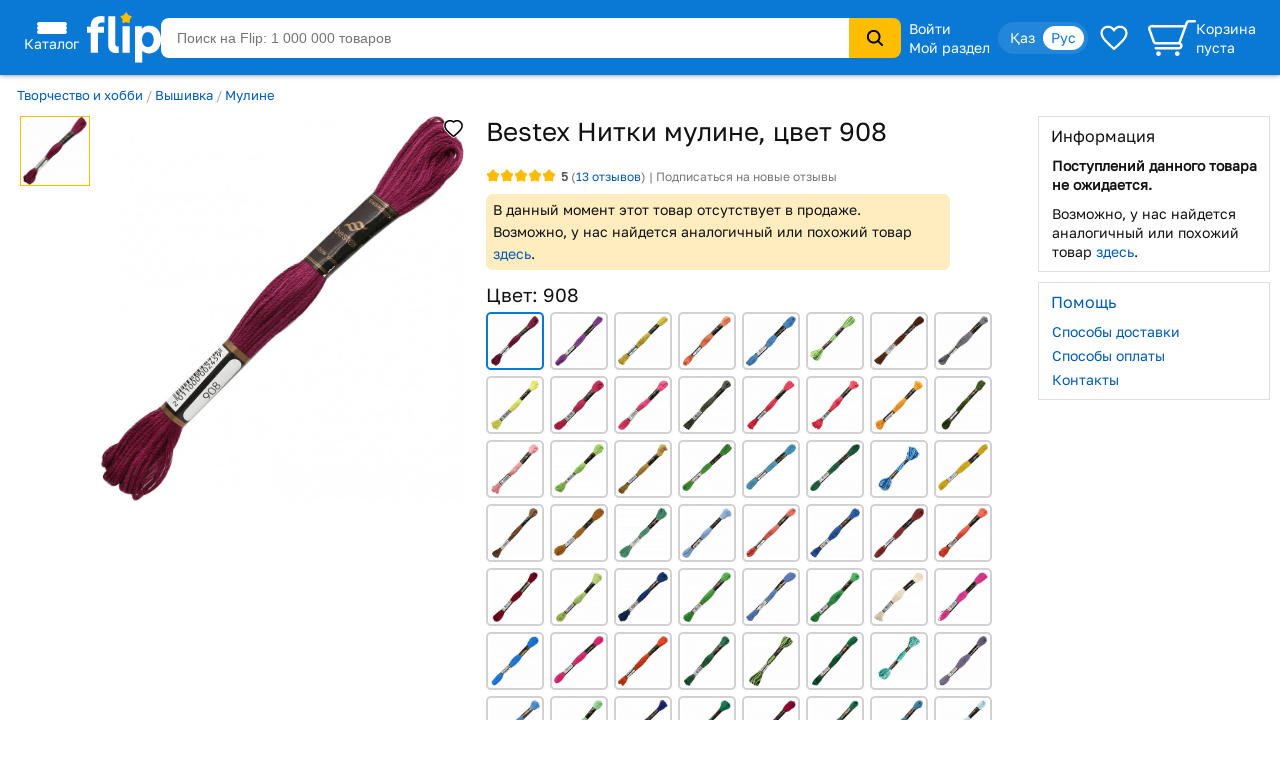

--- FILE ---
content_type: text/html; charset=utf-8
request_url: https://www.flip.kz/catalog?prod=2043321
body_size: 30627
content:
<!DOCTYPE html><html lang="ru" class="has-content-right "><head><meta charset="utf-8"><meta name="viewport" content="width=device-width, initial-scale=1"><title>Нитки мулине, цвет 908 — Bestex</title><meta name="description" content="Купить Нитки мулине, цвет 908. Каждая вышивальщица знает, что к выбору ниток нужно подойти очень ответственно. Важно, чтобы с мулине было приятно работать, и результат. Код 2043321."><meta name="keywords" content="Купить, цена,  Нитки мулине, цвет 908, Bestex, , Казахстан"><link rel="canonical" href="https://www.flip.kz/catalog?prod=2043321"><link href="https://www.flip.kz/catalog?prod=2043321" rel="alternate" hreflang="x-default"><link href="https://www.flip.kz/catalog?prod=2043321" rel="alternate" hreflang="ru"><link href="https://www.flip.kz/kk/catalog?prod=2043321" rel="alternate" hreflang="kk"><meta property="og:url" content="https://www.flip.kz/catalog?prod=2043321"><meta property="fb:app_id" content="1924458347794498"><meta property="og:title" content="Нитки мулине, цвет 908 — Купить на Flip.kz"><meta property="og:image" content="https://s.f.kz/prod/2044/2043321_550.jpg"><meta property="og:type" content="product"><meta property="og:site_name" content="Интернет-магазин Flip">        
<meta name="referrer" content="strict-origin-when-cross-origin"><meta name="google-play-app" content="app-id=kz.flip.mobile"><meta name="apple-itunes-app" content="app-id=1247349929, app-argument=flipApp://www.flip.kz/catalog?prod=2043321"><link rel="preload" href="//s.f.kz/css/fonts/GolosText-VariableFont_wght.ttf" as="font" type="font/ttf" crossorigin><link rel="preload" href="//s.f.kz/img/new_header_2015/flip.svg" as="image" type="image/svg+xml"><link rel="preconnect" href="https://connect.facebook.net" /><link rel="dns-prefetch" href="https://connect.facebook.net" />        <link rel="icon" href="//s.f.kz/img/favicons/favicon-32.png" sizes="32x32">        <link rel="manifest" href="/manifest.json?v=2">    <link rel="mask-icon" href="//s.f.kz/img/favicons/favicon-black.svg" color="#0A78D6">    <link rel="apple-touch-icon" sizes="180x180" href="//s.f.kz/img/favicons/favicon-180.png"><meta name="apple-mobile-web-app-enabled" content="yes"><meta name="apple-mobile-web-app-title" content="Flip"><meta name="apple-mobile-web-app-status-bar-style" content="black-translucent">    <meta name="msapplication-TileColor" content="#0A78D6"><meta name="msapplication-TileImage" content="//s.f.kz/img/favicons/favicon-144.png"><meta name="msapplication-square70x70logo" content="//s.f.kz/img/favicons/favicon-70.png"><meta name="msapplication-square150x150logo" content="//s.f.kz/img/favicons/favicon-150.png"><meta name="msapplication-wide310x150logo" content="//s.f.kz/img/favicons/favicon-310x150.png"><meta name="msapplication-square310x310logo" content="//s.f.kz/img/favicons/favicon-310.png"><meta name="application-name" content="Flip"><meta name="msapplication-tooltip" content="1 000 000 товаров с доставкой по Казахстану"><meta name="msapplication-config" content="/browserconfig.xml"><link rel="stylesheet" type="text/css" href="//s.f.kz/css/442c7b0420a446787a2e93945a7f79a0-202512291552.compiled.css"><script>if(top != self) {top.location.href = 'https://www.flip.kz/?from=if';}var idC = null;var idS = null;</script><script type="application/ld+json">{"@context" : "https://schema.org","@type" : "Organization","name" : "Интернет-магазин Flip","url" : "https://www.flip.kz","logo" : "https://s.f.kz/img/logo_flip_cube.png","sameAs" : ["https://www.facebook.com/flipKazakhstan/","https://twitter.com/Flip_kz","https://www.instagram.com/flip.kz","https://www.youtube.com/channel/UCnsGk63_g1xhpF95VWE7L9Q","https://vk.com/flip_kz"],"contactPoint" : [{"@type" : "ContactPoint","telephone" : "+7 700 800 3547","contactType" : "sales","areaServed" : "KZ"}],"potentialAction": {"@type": "SearchAction","target": "https://www.flip.kz/search?search={search_term_string}","query-input": "required name=search_term_string"}}</script><script type="application/ld+json">{"@context": "https://schema.org","@type": "Product","sku":"2043321","name":"Нитки мулине, цвет 908","description":"Каждая вышивальщица знает, что к выбору ниток нужно подойти очень ответственно. Важно, чтобы с мулине было приятно работать, и результат соответствовал ожиданиям.  Мулине «Bestex» изготавливается по современным технологиям и строгим контролем качества. Это гладкие и ровные по всей длине нитки чистых цветов из 100% мерсеризованного хлопка, отличаются мягкостью и красивым блеском. В производстве используются только качественные стойкие красители, поэтому при правильном обращении они не линяют и не «садятся». Высокая прочность не позволяет нити перетираться и рваться.  Кроме вышивки мулине можно использовать для разных техник плетения, для изготовления помпонов и кистей, создания кукол-мотанок и других поделок.","image":["https://s.f.kz/prod/2044/2043321_1000.jpg"],"offers": {"@type":"Offer","url":"https://www.flip.kz/catalog?prod=2043321","itemCondition":"https://schema.org/NewCondition","availability":"https://schema.org/OutOfStock","price":"316","priceCurrency":"KZT"},"aggregateRating": {"@type":"AggregateRating","bestRating": "5","worstRating": "1","ratingValue":"5","reviewCount":"13"},"brand": {"@type": "Brand","name": "Bestex"}}</script><script type="application/ld+json">{"@context": "https://schema.org","@type": "BreadcrumbList","itemListElement": [{"@type": "ListItem","position": 1,"item": "https://www.flip.kz/catalog?subsection=1729","name": "Творчество и хобби"},{"@type": "ListItem","position": 2,"item": "https://www.flip.kz/catalog?subsection=1796","name": "Вышивка"},{"@type": "ListItem","position": 3,"item": "https://www.flip.kz/catalog?subsection=2209","name": "Мулине"},{"@type": "ListItem","position": 4,"name": "Нитки мулине, цвет 908"}]}</script><script async src="https://www.googletagmanager.com/gtag/js?id=G-NLSVT9CLG4"></script><script>window.dataLayer = window.dataLayer || [];function gtag(){ dataLayer.push(arguments); }gtag('js', new Date());gtag('config', 'G-NLSVT9CLG4', {'currency': 'USD'});gtag('config', 'AW-1051212227', {'currency': 'USD'});gtag("event", "view_item", {currency: "USD",items: [{item_id: "2043321"}],ecomm_prodid: "2043321",ecomm_pagetype: "product",});</script>
    <script>
      try {
        function initEventTracking() {
          const observerOptions = { root: null, rootMargin: '0px', threshold: 0.5 };
          const viewObserver = new IntersectionObserver((entries, observer) => {
            entries.forEach(entry => {
              if (entry.isIntersecting && entry.target) {
                const target = entry.target;
                if (target) {
                  const eventName = target.getAttribute('data-event');
                  const params = {};

                  for (const attr of target.attributes) {
                    if (attr.name.startsWith('data-event-') &&
                            attr.name !== 'data-event' &&
                            attr.name !== 'data-internal-observed') {
                      const paramName = attr.name.replace('data-event-', '').replace(/-/g, '_');
                      params[paramName] = attr.value;
                    }
                  }

                  // Collect product IDs for view_item_list events
                  if (eventName === 'view_item_list') {
                    const productIds = [];
                    const container = target.closest('.produce_list_lite, .good_list_main');
                    if (container) {
                      container.querySelectorAll('[data-event-item-id]').forEach(item => {
                        const itemId = item.getAttribute('data-event-item-id');
                        if (itemId && !productIds.includes(itemId)) {
                          productIds.push(itemId);
                        }
                      });
                      if (productIds.length > 0) {
                        params['ecomm_prodid'] = productIds;
                        params['ecomm_pagetype'] = 'category';
                      }
                    }
                  }

                  params['type'] = 'view';
                  gtag('event', eventName, params);

                  observer.unobserve(target);
                }
              }
            });
          }, observerOptions);

          const observeNewElements = () => {
            document.querySelectorAll('[data-event]:not([data-internal-observed])').forEach(el => {
              el.setAttribute('data-internal-observed', 'true');
              viewObserver.observe(el);
            });
          };

          document.addEventListener('click', function(event) {
            const target = event.target.closest('[data-event]');
            if (!target) return;

            const eventName = target.getAttribute('data-event');
            const params = {};

            for (const attr of target.attributes) {
              if (attr.name.startsWith('data-event-') &&
                      attr.name !== 'data-event' &&
                      attr.name !== 'data-internal-observed') {
                const paramName = attr.name.replace('data-event-', '').replace(/-/g, '_');
                params[paramName] = attr.value;
              }
            }

            params['type'] = 'click';
            gtag('event', eventName, params);
          });

          observeNewElements();

          const mutationObserver = new MutationObserver(() => observeNewElements());
          mutationObserver.observe(document.body, { childList: true, subtree: true });
        }

        if (document.readyState === 'loading') {
          document.addEventListener('DOMContentLoaded', initEventTracking);
        } else {
          initEventTracking();
        }
      } catch (e) {
        console.log(e);
      }
    </script>
  
<script>!function(f,b,e,v,n,t,s){if(f.fbq)return;n=f.fbq=function(){n.callMethod?
n.callMethod.apply(n,arguments):n.queue.push(arguments)};if(!f._fbq)f._fbq=n;
n.push=n;n.loaded=!0;n.version='2.0';n.queue=[];t=b.createElement(e);t.async=!0;
t.src=v;s=b.getElementsByTagName(e)[0];s.parentNode.insertBefore(t,s)}(window,
document,'script','https://connect.facebook.net/en_US/fbevents.js');

fbq('set', 'autoConfig', false, '682030927063830');

fbq('init', '682030927063830', {   });

fbq('track', "PageView");

fbq('track', 'ViewContent', {content_ids: ['2043321'],content_type: 'product'});</script>
</head><body data-is-elastic="1"  data-ta-mode=""  data-latitude="39.9625"  data-longitude="-83.0061"    data-user-city="Columbus"  data-domain-static="//s.f.kz" data-domain="www.flip.kz"><noscript><div id="no-js-message" class="mess m_error"></div></noscript><div class="p-r"><div class="wrapper-all"><div class="wrapper-all-content"><div class="header-outer"><header ><div class="menu hover-effect"><div class="category-list-icon"><div class="line"></div><div class="line"></div><div class="line"></div><div class="condent">Каталог</div></div><div class="category-list "><ul class="sub-1"><li><a href="/actions/" class="condent no-opascity" style="color:#D93E5C;"><img class="category-stiker" loading="lazy" fetchpriority="low" alt="Скидки и акции" data-url="/media/menu/icon_58-2107200687.png | //s.f.kz" src="//s.f.kz/media/menu/icon_58-2107200687.png"><div>Скидки и акции</div></a></li><li><a href="/doc?b2b" class="condent "><img class="category-stiker" loading="lazy" fetchpriority="low" alt="Flip для бизнеса" data-url="/media/menu/icon_233-996956525.png | //s.f.kz" src="//s.f.kz/media/menu/icon_233-996956525.png"><div>Flip для бизнеса</div></a></li><li><a href="/catalog?subsection=1453" class="condent "><img class="category-stiker" loading="lazy" fetchpriority="low" alt="Одежда, обувь, аксессуары" data-url="/media/menu/icon_15-885577716.png | //s.f.kz" src="//s.f.kz/media/menu/icon_15-885577716.png"><div>Одежда, обувь, аксессуары</div></a><div class="sub-new"><ul class="column"><li><a href="/catalog?subsection=5722&filter-i101=1" class="title">Солнцезащитные очки</a></li><li><a href="/catalog?subsection=3809" class="title">Женская одежда</a></li><li><a href="https://www.flip.kz/catalog?subsection=9681" class="title">Женская одежда больших размеров</a></li><li><a href="/catalog?subsection=6721" class="title">Женская обувь</a></li><li><a href="/catalog?subsection=1457" class="title">Детская одежда</a></li><li><a href="/catalog?subsection=1951" class="title">Детская обувь</a></li><li><a href="/catalog?subsection=7881" class="title">Нижнее белье</a></li><li><a href="/catalog?subsection=3694" class="title">Мужская одежда</a></li><li><a href="/catalog?subsection=6725" class="title">Мужская обувь</a></li><li><a href="/catalog?subsection=4665&filter-i101=1" class="title">Ювелирные изделия</a><a href="/catalog?subsection=4667">Кольца</a><a href="/catalog?subsection=4668">Серьги</a><a href="/catalog?subsection=4675">Кулоны</a></li><li><a href="/catalog?subsection=2034" class="title">Аксессуары</a><a href="/catalog?subsection=2035&order=id.down">Бижутерия</a><a href="/catalog?subsection=4940">Головные уборы</a><a href="/catalog?subsection=2331">Сумки</a><a href="/catalog?subsection=2542">Ремни</a><a href="/catalog?subsection=2343">Кошельки</a><a href="/catalog?subsection=2193">Косметички</a></li></ul><ul class="column"><li><a href="/descript?cat=publish&id=26397"><img loading="lazy" alt="" src="//s.f.kz/media/publisher/26397.gif"  fetchpriority="low"></a><a href="/descript?cat=publish&id=14019"><img loading="lazy" alt="" src="//s.f.kz/media/publisher/14019.gif"  fetchpriority="low"></a><a href="/descript?cat=publish&id=15253"><img loading="lazy" alt="" src="//s.f.kz/media/publisher/15253.gif"  fetchpriority="low"></a><a href="/descript?cat=publish&id=19818"><img loading="lazy" alt="" src="//s.f.kz/media/publisher/19818.gif"  fetchpriority="low"></a><a href="/descript?cat=publish&id=7579"><img loading="lazy" alt="" src="//s.f.kz/media/publisher/7579.gif"  fetchpriority="low"></a><a href="/descript?cat=publish&id=7845"><img loading="lazy" alt="" src="//s.f.kz/media/publisher/7845.gif"  fetchpriority="low"></a><a href="/descript?cat=publish&id=10379"><img loading="lazy" alt="" src="//s.f.kz/media/publisher/10379.gif"  fetchpriority="low"></a><a href="/descript?cat=publish&id=21516"><img loading="lazy" alt="" src="//s.f.kz/media/publisher/21516.gif"  fetchpriority="low"></a><a href="/descript?cat=publish&id=21459"><img loading="lazy" alt="" src="//s.f.kz/media/publisher/21459.gif"  fetchpriority="low"></a><a href="/descript?cat=publish&id=20668"><img loading="lazy" alt="" src="//s.f.kz/media/publisher/20668.gif"  fetchpriority="low"></a></li></ul></div></li><li><a href="/catalog?subsection=4308" class="condent "><img class="category-stiker" loading="lazy" fetchpriority="low" alt="Красота и здоровье" data-url="/media/menu/icon_16-345542684.png | //s.f.kz" src="//s.f.kz/media/menu/icon_16-345542684.png"><div>Красота и здоровье</div></a><div class="sub-new"><ul class="column"><li><a href="/catalog?subsection=4309" class="title">Макияж</a><a href="/catalog?subsection=4313">Для глаз</a><a href="/catalog?subsection=4314">Для губ</a><a href="/catalog?subsection=4315">Для лица</a></li><li><a href="/catalog?subsection=4961" class="title">Уход</a><a href="/catalog?subsection=4310">Уход за лицом</a><a href="/catalog?subsection=4797">Уход за волосами</a><a href="/catalog?subsection=4798">Уход за телом</a><a href="/catalog?subsection=4783">Уход за руками</a><a href="/catalog?subsection=4890">Уход за ногами</a><a href="/catalog?subsection=4910">Уход за полостью рта</a></li><li><a href="/catalog?subsection=6179" class="title">Корейская косметика</a></li><li><a href="/catalog?subsection=6237" class="title">Натуральная косметика</a></li><li><a href="/catalog?subsection=6448" class="title">Дермакосметика</a></li><li><a href="/catalog?subsection=4312" class="title">Парфюмерия</a></li><li><a href="/catalog?subsection=4909" class="title">Личная гигиена</a></li></ul><ul class="column"><li><a href="/catalog?subsection=7704" class="title">Товары для здоровья</a><a href="/catalog?subsection=8077">Витамины и БАДы</a><a href="/catalog?subsection=8945">Коллаген</a></li><li><a href="/catalog?subsection=4317" class="title">Аксессуары и инструменты</a><a href="/catalog?subsection=5782">Для волос</a><a href="/catalog?subsection=5783">Для макияжа</a><a href="/catalog?subsection=5784">Для маникюра и педикюра</a><a href="/catalog?subsection=5785">Для ванны и душа</a></li><li><a href="/catalog?subsection=4316" class="title">Ногти</a></li><li><a href="/catalog?subsection=4841" class="title">Краска для волос</a></li><li><a href="/catalog?subsection=5310" class="title">Медицинские приборы</a></li><li><a href="/catalog?subsection=9556&filter-i101=1" class="title">Перманентный макияж и тату</a></li><li><a href="/catalog?subsection=6219" class="title">Подарочные наборы</a></li></ul><ul class="column"><li><a href="/descript?cat=publish&id=10376"><img loading="lazy" alt="" src="//s.f.kz/media/publisher/10376.gif"  fetchpriority="low"></a><a href="/descript?cat=publish&id=11158"><img loading="lazy" alt="" src="//s.f.kz/media/publisher/11158.gif"  fetchpriority="low"></a><a href="/descript?cat=publish&id=11367"><img loading="lazy" alt="" src="//s.f.kz/media/publisher/11367.gif"  fetchpriority="low"></a><a href="/descript?cat=publish&id=11585"><img loading="lazy" alt="" src="//s.f.kz/media/publisher/11585.gif"  fetchpriority="low"></a><a href="/descript?cat=publish&id=11700"><img loading="lazy" alt="" src="//s.f.kz/media/publisher/11700.gif"  fetchpriority="low"></a><a href="/descript?cat=publish&id=11764"><img loading="lazy" alt="" src="//s.f.kz/media/publisher/11764.gif"  fetchpriority="low"></a><a href="/descript?cat=publish&id=12521"><img loading="lazy" alt="" src="//s.f.kz/media/publisher/12521.gif"  fetchpriority="low"></a><a href="/descript?cat=publish&id=18947"><img loading="lazy" alt="" src="//s.f.kz/media/publisher/18947.gif"  fetchpriority="low"></a><a href="/descript?cat=publish&id=21082"><img loading="lazy" alt="" src="//s.f.kz/media/publisher/21082.gif"  fetchpriority="low"></a></li></ul></div></li><li><a href="/catalog?subsection=6378" class="condent "><img class="category-stiker" loading="lazy" fetchpriority="low" alt="Продукты" data-url="/media/menu/icon_30-1821939820.png | //s.f.kz" src="//s.f.kz/media/menu/icon_30-1821939820.png"><div>Продукты</div></a><div class="sub-new"><ul class="column"><li><a href="/catalog?subsection=6384" class="title">Сладости</a></li><li><a href="/catalog?subsection=8453" class="title">Чай</a></li><li><a href="/catalog?subsection=6381" class="title">Кофе</a></li><li><a href="/catalog?subsection=8454" class="title">Какао, горячий шоколад</a></li><li><a href="/catalog?subsection=6396" class="title">Напитки, соки, вода</a></li><li><a href="/catalog?subsection=8497" class="title">Крупы</a></li><li><a href="/catalog?subsection=7615" class="title">Макаронные изделия</a></li><li><a href="/catalog?subsection=6661" class="title">Мука</a></li><li><a href="/catalog?subsection=8498" class="title">Масла</a></li><li><a href="/catalog?subsection=6874" class="title">Приправы и специи</a></li><li><a href="/catalog?subsection=8517" class="title">Соусы</a></li><li><a href="/catalog?subsection=6583" class="title">Ингредиенты для выпечки</a></li><li><a href="/catalog?subsection=6380" class="title">Молочные продукты</a></li><li><a href="/catalog?subsection=6595" class="title">Орехи и семена</a></li><li><a href="/catalog?subsection=6534" class="title">Снэки, хлебцы, чипсы</a></li><li><a href="/catalog?subsection=6851" class="title">Суперфуды</a></li></ul><ul class="column"><li><a href="/descript?cat=publish&id=21730"><img loading="lazy" alt="" src="//s.f.kz/media/publisher/21730.gif"  fetchpriority="low"></a><a href="/descript?cat=publish&id=10966"><img loading="lazy" alt="" src="//s.f.kz/media/publisher/10966.gif"  fetchpriority="low"></a><a href="/descript?cat=publish&id=12119"><img loading="lazy" alt="" src="//s.f.kz/media/publisher/12119.gif"  fetchpriority="low"></a><a href="/descript?cat=publish&id=12452"><img loading="lazy" alt="" src="//s.f.kz/media/publisher/12452.gif"  fetchpriority="low"></a><a href="/descript?cat=publish&id=12985"><img loading="lazy" alt="" src="//s.f.kz/media/publisher/12985.gif"  fetchpriority="low"></a><a href="/descript?cat=publish&id=13275"><img loading="lazy" alt="" src="//s.f.kz/media/publisher/13275.gif"  fetchpriority="low"></a><a href="/descript?cat=publish&id=13575"><img loading="lazy" alt="" src="//s.f.kz/media/publisher/13575.gif"  fetchpriority="low"></a><a href="/descript?cat=publish&id=14307"><img loading="lazy" alt="" src="//s.f.kz/media/publisher/14307.gif"  fetchpriority="low"></a><a href="/descript?cat=publish&id=15353"><img loading="lazy" alt="" src="//s.f.kz/media/publisher/15353.gif"  fetchpriority="low"></a><a href="/descript?cat=publish&id=17531"><img loading="lazy" alt="" src="//s.f.kz/media/publisher/17531.gif"  fetchpriority="low"></a><a href="/descript?cat=publish&id=18276"><img loading="lazy" alt="" src="//s.f.kz/media/publisher/18276.gif"  fetchpriority="low"></a></li></ul></div></li><li><a href="/catalog?subsection=1321" class="condent "><img class="category-stiker" loading="lazy" fetchpriority="low" alt="Зоотовары" data-url="/media/menu/icon_18-1544518231.png | //s.f.kz" src="//s.f.kz/media/menu/icon_18-1544518231.png"><div>Зоотовары</div></a><div class="sub-new"><ul class="column"><li><a href="/catalog?subsection=2693" class="title">Товары для кошек</a><a href="/catalog?subsection=4658">Корма и лакомства</a><a href="/catalog?subsection=2801">Лотки и наполнители</a><a href="/catalog?subsection=2901">Когтеточки</a><a href="/catalog?subsection=2734">Пуходёрки и щетки</a><a href="/catalog?subsection=6620">Бытовая химия для кошек</a><a href="/catalog?subsection=2927">Накладные когти для кошек</a></li><li><a href="/catalog?subsection=2708" class="title">Товары для собак</a><a href="/catalog?subsection=4659">Корма и лакомства</a><a href="/catalog?subsection=2710">Амуниция для собак</a><a href="/catalog?subsection=2713">Игрушки для собак</a><a href="/catalog?subsection=8996">Косметика для собак</a><a href="/catalog?subsection=8989">Когтерезы для собак</a><a href="/catalog?subsection=8992">Бытовая химия для собак</a></li><li><a href="/catalog?subsection=2832" class="title">Товары для рыб</a></li><li><a href="/catalog?subsection=2861" class="title">Для грызунов и хорьков</a></li><li><a href="/catalog?subsection=2877" class="title">Товары для птиц</a></li><li><a href="/catalog?subsection=2931" class="title">Товары для рептилий</a></li><li><a href="/catalog?subsection=2711" class="title">Ветеринарные товары</a></li></ul><ul class="column"><li><a href="/descript?cat=publish&id=10432"><img loading="lazy" alt="" src="//s.f.kz/media/publisher/10432.gif"  fetchpriority="low"></a><a href="/descript?cat=publish&id=10433"><img loading="lazy" alt="" src="//s.f.kz/media/publisher/10433.gif"  fetchpriority="low"></a><a href="/descript?cat=publish&id=10435"><img loading="lazy" alt="" src="//s.f.kz/media/publisher/10435.gif"  fetchpriority="low"></a><a href="/descript?cat=publish&id=10437"><img loading="lazy" alt="" src="//s.f.kz/media/publisher/10437.gif"  fetchpriority="low"></a><a href="/descript?cat=publish&id=11640"><img loading="lazy" alt="" src="//s.f.kz/media/publisher/11640.gif"  fetchpriority="low"></a><a href="/descript?cat=publish&id=11644"><img loading="lazy" alt="" src="//s.f.kz/media/publisher/11644.gif"  fetchpriority="low"></a><a href="/descript?cat=publish&id=11911"><img loading="lazy" alt="" src="//s.f.kz/media/publisher/11911.gif"  fetchpriority="low"></a><a href="/descript?cat=publish&id=11951"><img loading="lazy" alt="" src="//s.f.kz/media/publisher/11951.gif"  fetchpriority="low"></a><a href="/descript?cat=publish&id=12856"><img loading="lazy" alt="" src="//s.f.kz/media/publisher/12856.gif"  fetchpriority="low"></a><a href="/descript?cat=publish&id=16817"><img loading="lazy" alt="" src="//s.f.kz/media/publisher/16817.gif"  fetchpriority="low"></a></li></ul></div></li><li><a href="/catalog?subsection=1" class="condent "><img class="category-stiker" loading="lazy" fetchpriority="low" alt="Книги" data-url="/media/menu/icon_11-792965028.png | //s.f.kz" src="//s.f.kz/media/menu/icon_11-792965028.png"><div>Книги</div></a><div class="sub-new"><ul class="column"><li><a href="/catalog?subsection=44" class="title">Художественная литература</a><a href="/catalog?subsection=134">Фантастика. Мистика</a><a href="/catalog?subsection=142">Романы</a><a href="/catalog?subsection=135">Боевики. Детективы. Триллеры</a><a href="/catalog?subsection=970">Манга и комиксы (издания для взрослых)</a><a href="/catalog?subsection=411">Проза</a></li><li><a href="/catalog?subsection=43" class="title">Детская литература</a><a href="/catalog?subsection=109">Детская художественная литература</a><a href="/catalog?subsection=115">Для самых маленьких</a><a href="/catalog?subsection=95">Сказки</a></li><li><a href="/catalog?subsection=48" class="title">Деловая литература</a><a href="/catalog?subsection=343">Личная эффективность</a><a href="/catalog?subsection=327">Маркетинг</a><a href="/catalog?subsection=331">Менеджмент. Управление</a></li><li><a href="/catalog?subsection=503" class="title">На иностранных языках</a><a href="/catalog?subsection=4606">Художественная литература</a><a href="/catalog?subsection=4609">Учебная литература</a><a href="/catalog?subsection=4607">Нехудожественная литература</a><a href="/catalog?subsection=4610">Детям и родителям</a></li></ul><ul class="column"><li><a class="title">Нон-фикшн</a><a href="/catalog?subsection=485">Психология и саморазвитие</a><a href="/catalog?subsection=52">Дом. Семья. Досуг</a><a href="/catalog?subsection=2">Компьютерная литература</a><a href="/catalog?subsection=45">Медицина и здоровье</a><a href="/catalog?subsection=54">Энциклопедии. Справочники</a><a href="/catalog?subsection=412">Спорт. Туризм. Хобби</a></li><li><a href="/catalog?subsection=279" class="title">Образование. Учебники</a><a href="/catalog?subsection=284">Иностранные языки</a><a href="/catalog?subsection=646">Начальная школа</a><a href="/catalog?subsection=281">Дошкольное образование</a><a href="/catalog?subsection=669">Средняя школа</a></li><li><a href="/catalog?subsection=220" class="title">Литература Казахстана</a><a href="/catalog?subsection=945">Учебники, образование</a><a href="/catalog?subsection=619">Детская литература</a><a href="/catalog?subsection=222">Бухучет и налогообложение</a><a href="/catalog?subsection=620">Мой Казахстан</a></li><li><a href="/catalog?subsection=5322" class="title">Календари, открытки</a></li></ul><ul class="column"><li><a href="/descript?cat=publish&id=7"><img loading="lazy" alt="" src="//s.f.kz/media/publisher/7.gif"  fetchpriority="low"></a><a href="/descript?cat=publish&id=1650"><img loading="lazy" alt="" src="//s.f.kz/media/publisher/1650.gif"  fetchpriority="low"></a><a href="/descript?cat=publish&id=9753"><img loading="lazy" alt="" src="//s.f.kz/media/publisher/9753.gif"  fetchpriority="low"></a><a href="/descript?cat=publish&id=37"><img loading="lazy" alt="" src="//s.f.kz/media/publisher/37.gif"  fetchpriority="low"></a><a href="/descript?cat=publish&id=104"><img loading="lazy" alt="" src="//s.f.kz/media/publisher/104.gif"  fetchpriority="low"></a><a href="/descript?cat=publish&id=911"><img loading="lazy" alt="" src="//s.f.kz/media/publisher/911.gif"  fetchpriority="low"></a><a href="/descript?cat=publish&id=5311"><img loading="lazy" alt="" src="//s.f.kz/media/publisher/5311.gif"  fetchpriority="low"></a><a href="/descript?cat=publish&id=11931"><img loading="lazy" alt="" src="//s.f.kz/media/publisher/11931.gif"  fetchpriority="low"></a><a href="/descript?cat=publish&id=11689"><img loading="lazy" alt="" src="//s.f.kz/media/publisher/11689.gif"  fetchpriority="low"></a></li></ul></div></li><li><a href="/catalog?subsection=1100" class="condent "><img class="category-stiker" loading="lazy" fetchpriority="low" alt="Товары для дома" data-url="/media/menu/icon_13-2054761606.png | //s.f.kz" src="//s.f.kz/media/menu/icon_13-2054761606.png"><div>Товары для дома</div></a><div class="sub-new"><ul class="column"><li><a href="/catalog?subsection=1622" class="title">Бытовая химия и гигиена</a></li><li><a href="/catalog?subsection=1246" class="title">Интерьер</a><a href="/catalog?subsection=3270">Освещение дома</a><a href="/catalog?subsection=1248">Часы для дома</a><a href="/catalog?subsection=1604">Вазы</a><a href="/catalog?subsection=2976">Фоторамки</a></li><li><a href="/catalog?subsection=1278" class="title">Хозяйственные товары</a><a href="/catalog?subsection=1308">Для ванной комнаты</a><a href="/catalog?subsection=2299">Для кухни</a><a href="/catalog?subsection=2942">Хранение вещей</a><a href="/catalog?subsection=3359">Батарейки, аккумуляторы</a></li><li><a href="/catalog?subsection=1739" class="title">Средства по уходу за обувью</a></li><li><a href="/catalog?subsection=3585" class="title">Товары для праздника</a><a href="/catalog?subsection=3587&filter-i101=1">Упаковка подарков</a><a href="/catalog?subsection=3593&filter-i101=1">Открытки и конверты</a></li><li><a href="/catalog?subsection=2616" class="title">Все для бани и сауны</a></li><li><a href="/catalog?subsection=2235" class="title">Сувениры</a></li></ul><ul class="column"><li><a href="/catalog?subsection=1123&filter-i101=1" class="title">Посуда</a><a href="/catalog?subsection=1324&filter-i101=1">Столовая посуда и приборы</a><a href="/catalog?subsection=1132&filter-i101=1">Посуда для чая и кофе</a><a href="/catalog?subsection=1172&filter-i101=1">Ножи, ножницы</a><a href="/catalog?subsection=1143&filter-i101=1">Кастрюли</a><a href="/catalog?subsection=1136&filter-i101=1">Сковороды</a><a href="/catalog?subsection=1133&filter-i101=1">Кухонные инструменты</a><a href="/catalog?subsection=6623&filter-i101=1">Хранение продуктов</a></li><li><a href="/catalog?subsection=1122&filter-i101=1" class="title">Текстиль</a><a href="/catalog?subsection=1221&filter-i101=1">Постельное белье</a><a href="/catalog?subsection=1271">Полотенца</a><a href="/catalog?subsection=1384">Текстиль для кухни</a><a href="/catalog?subsection=2490">Шторы</a><a href="/catalog?subsection=1373">Детский текстиль</a></li><li><a href="/catalog?subsection=1729" class="title">Товары для хобби</a><a href="/catalog?subsection=6837&filter-i101=1">Всё для художников</a><a href="/catalog?subsection=7087&filter-i101=1">Пряжа</a><a href="/catalog?subsection=1797&filter-i101=1">Картины по номерам</a></li></ul><ul class="column"><li><a href="/descript?cat=publish&id=1306"><img loading="lazy" alt="" src="//s.f.kz/media/publisher/1306.gif"  fetchpriority="low"></a><a href="/descript?cat=publish&id=11669"><img loading="lazy" alt="" src="//s.f.kz/media/publisher/11669.gif"  fetchpriority="low"></a><a href="/descript?cat=publish&id=12925"><img loading="lazy" alt="" src="//s.f.kz/media/publisher/12925.gif"  fetchpriority="low"></a><a href="/descript?cat=publish&id=13754"><img loading="lazy" alt="" src="//s.f.kz/media/publisher/13754.gif"  fetchpriority="low"></a><a href="/descript?cat=publish&id=16521"><img loading="lazy" alt="" src="//s.f.kz/media/publisher/16521.gif"  fetchpriority="low"></a><a href="/descript?cat=publish&id=22109"><img loading="lazy" alt="" src="//s.f.kz/media/publisher/22109.gif"  fetchpriority="low"></a><a href="/descript?cat=publish&id=7947"><img loading="lazy" alt="" src="//s.f.kz/media/publisher/7947.gif"  fetchpriority="low"></a><a href="/descript?cat=publish&id=8821"><img loading="lazy" alt="" src="//s.f.kz/media/publisher/8821.gif"  fetchpriority="low"></a><a href="/descript?cat=publish&id=10975"><img loading="lazy" alt="" src="//s.f.kz/media/publisher/10975.gif"  fetchpriority="low"></a></li><li><a href="/descript?cat=publish&id=16647"><img loading="lazy" alt="" src="//s.f.kz/media/publisher/16647.gif"  fetchpriority="low"></a></li></ul></div></li><li><a href="/catalog?subsection=3480" class="condent "><img class="category-stiker" loading="lazy" fetchpriority="low" alt="Сад и огород" data-url="/media/menu/icon_19-1313486881.png | //s.f.kz" src="//s.f.kz/media/menu/icon_19-1313486881.png"><div>Сад и огород</div></a><div class="sub-new"><ul class="column"><li><a href="/catalog?subsection=3481" class="title">Семена</a><a href="/catalog?subsection=3553">Цветы</a><a href="/catalog?subsection=3482">Плодово-овощные культуры</a><a href="/catalog?subsection=5222">Плодово-ягодные культуры</a><a href="/catalog?subsection=3575">Газон, трава</a></li><li><a href="/catalog?subsection=3625" class="title">Полив</a></li><li><a href="/catalog?subsection=3633" class="title">Хозяйственные товары</a><a href="/catalog?subsection=3619">Замки</a><a href="/catalog?subsection=3618">Перчатки</a></li><li><a href="/catalog?subsection=3637" class="title">Средства защиты </a><a href="/catalog?subsection=4880">От грызунов</a><a href="/catalog?subsection=3642">От насекомых</a><a href="/catalog?subsection=3641">От тараканов и муравьев</a><a href="/catalog?subsection=3638">От комаров</a></li><li><a href="/catalog?subsection=3582" class="title">Инструменты и инвентарь</a></li><li><a href="/catalog?subsection=3581" class="title">Парники, укрывной материал</a></li><li><a href="/catalog?subsection=3834" class="title">Декор садовый</a></li><li><a href="/catalog?subsection=4572" class="title">Товары для рассады</a></li></ul><ul class="column"><li><a href="/descript?cat=publish&id=8767"><img loading="lazy" alt="" src="//s.f.kz/media/publisher/8767.gif"  fetchpriority="low"></a><a href="/descript?cat=publish&id=9279"><img loading="lazy" alt="" src="//s.f.kz/media/publisher/9279.gif"  fetchpriority="low"></a><a href="/descript?cat=publish&id=9280"><img loading="lazy" alt="" src="//s.f.kz/media/publisher/9280.gif"  fetchpriority="low"></a><a href="/descript?cat=publish&id=9329"><img loading="lazy" alt="" src="//s.f.kz/media/publisher/9329.gif"  fetchpriority="low"></a><a href="/descript?cat=publish&id=10512"><img loading="lazy" alt="" src="//s.f.kz/media/publisher/10512.gif"  fetchpriority="low"></a><a href="/descript?cat=publish&id=11963"><img loading="lazy" alt="" src="//s.f.kz/media/publisher/11963.gif"  fetchpriority="low"></a><a href="/descript?cat=publish&id=13414"><img loading="lazy" alt="" src="//s.f.kz/media/publisher/13414.gif"  fetchpriority="low"></a><a href="/descript?cat=publish&id=15224"><img loading="lazy" alt="" src="//s.f.kz/media/publisher/15224.gif"  fetchpriority="low"></a></li></ul></div></li><li><a href="/catalog?subsection=193" class="condent "><img class="category-stiker" loading="lazy" fetchpriority="low" alt="Детские товары" data-url="/media/menu/icon_12-399019684.png | //s.f.kz" src="//s.f.kz/media/menu/icon_12-399019684.png"><div>Детские товары</div></a><div class="sub-new"><ul class="column"><li><a href="/catalog?subsection=1557&filter-i101=1" class="title">Подгузники</a></li><li><a href="/catalog?subsection=4938" class="title">Детское питание</a></li><li><a href="https://www.flip.kz/kk/catalog?subsection=1539" class="title">Все для детского кормления</a></li><li><a href="/catalog?subsection=1004" class="title">Для мамы и малыша</a></li><li><a href="/catalog?subsection=4574" class="title">Игрушки</a></li><li><a href="/catalog?subsection=4637" class="title">Игры, пазлы, головоломки</a></li><li><a href="/catalog?subsection=986" class="title">Творчество, досуг</a></li><li><a href="/catalog?subsection=1457" class="title">Детская одежда</a></li><li><a href="/catalog?subsection=1951" class="title">Детская обувь</a></li><li><a href="/catalog?subsection=4682" class="title">Детские спортивные товары</a></li><li><a href="/catalog?subsection=4642" class="title">Детская комната</a><a href="/catalog?subsection=944">Интерьер</a><a href="/catalog?subsection=4111">Детский текстиль</a><a href="/catalog?subsection=4643">Лампы, ночники</a></li></ul><ul class="column"><li><a href="/descript?cat=publish&id=2879"><img loading="lazy" alt="" src="//s.f.kz/media/publisher/2879.gif"  fetchpriority="low"></a><a href="/descript?cat=publish&id=5532"><img loading="lazy" alt="" src="//s.f.kz/media/publisher/5532.gif"  fetchpriority="low"></a><a href="/descript?cat=publish&id=10966"><img loading="lazy" alt="" src="//s.f.kz/media/publisher/10966.gif"  fetchpriority="low"></a><a href="/descript?cat=publish&id=14056"><img loading="lazy" alt="" src="//s.f.kz/media/publisher/14056.gif"  fetchpriority="low"></a><a href="/descript?cat=publish&id=14629"><img loading="lazy" alt="" src="//s.f.kz/media/publisher/14629.gif"  fetchpriority="low"></a><a href="/descript?cat=publish&id=15619"><img loading="lazy" alt="" src="//s.f.kz/media/publisher/15619.gif"  fetchpriority="low"></a><a href="/descript?cat=publish&id=15926"><img loading="lazy" alt="" src="//s.f.kz/media/publisher/15926.gif"  fetchpriority="low"></a><a href="/descript?cat=publish&id=6231"><img loading="lazy" alt="" src="//s.f.kz/media/publisher/6231.gif"  fetchpriority="low"></a><a href="/descript?cat=publish&id=7592"><img loading="lazy" alt="" src="//s.f.kz/media/publisher/7592.gif"  fetchpriority="low"></a></li></ul></div></li><li><a href="/catalog?subsection=2634" class="condent "><img class="category-stiker" loading="lazy" fetchpriority="low" alt="Канцтовары" data-url="/media/menu/icon_14-926942511.png | //s.f.kz" src="//s.f.kz/media/menu/icon_14-926942511.png"><div>Канцтовары</div></a><div class="sub-new"><ul class="column"><li><a href="/catalog?subsection=3919" class="title">Офисные принадлежности</a></li><li><a href="/catalog?subsection=2635" class="title">Бумажная продукция</a><a href="/catalog?subsection=3602">Ежедневники</a><a href="/catalog?subsection=2645">Блокноты</a><a href="/catalog?subsection=2647">Тетради</a><a href="/catalog?subsection=2642">Цветная бумага</a></li><li><a href="/catalog?subsection=2654" class="title">Школьные товары</a><a href="/catalog?subsection=4228">Ранцы, рюкзаки, сумки</a><a href="/catalog?subsection=2188">Пеналы, кошельки</a><a href="/catalog?subsection=2655">Папки школьные</a></li><li><a href="/catalog?subsection=3870" class="title">Системы архивации и папки</a></li><li><a href="/catalog?subsection=2637" class="title">Рисование и творчество</a></li><li><a href="/catalog?subsection=3940" class="title">Канцелярские мелочи</a></li><li><a href="/catalog?subsection=2636" class="title">Все для письма</a></li><li><a href="/catalog?subsection=2660" class="title">Чертежные принадлежности</a></li></ul><ul class="column"><li><a href="/descript?cat=publish&id=4441"><img loading="lazy" alt="" src="//s.f.kz/media/publisher/4441.gif"  fetchpriority="low"></a><a href="/descript?cat=publish&id=5835"><img loading="lazy" alt="" src="//s.f.kz/media/publisher/5835.gif"  fetchpriority="low"></a><a href="/descript?cat=publish&id=8844"><img loading="lazy" alt="" src="//s.f.kz/media/publisher/8844.gif"  fetchpriority="low"></a><a href="/descript?cat=publish&id=9555"><img loading="lazy" alt="" src="//s.f.kz/media/publisher/9555.gif"  fetchpriority="low"></a><a href="/descript?cat=publish&id=9726"><img loading="lazy" alt="" src="//s.f.kz/media/publisher/9726.gif"  fetchpriority="low"></a><a href="/descript?cat=publish&id=9753"><img loading="lazy" alt="" src="//s.f.kz/media/publisher/9753.gif"  fetchpriority="low"></a><a href="/descript?cat=publish&id=9765"><img loading="lazy" alt="" src="//s.f.kz/media/publisher/9765.gif"  fetchpriority="low"></a><a href="/descript?cat=publish&id=11815"><img loading="lazy" alt="" src="//s.f.kz/media/publisher/11815.gif"  fetchpriority="low"></a><a href="/descript?cat=publish&id=15583"><img loading="lazy" alt="" src="//s.f.kz/media/publisher/15583.gif"  fetchpriority="low"></a><a href="/descript?cat=publish&id=25558"><img loading="lazy" alt="" src="//s.f.kz/media/publisher/25558.gif"  fetchpriority="low"></a></li></ul></div></li><li><a href="/catalog?subsection=5319" class="condent "><img class="category-stiker" loading="lazy" fetchpriority="low" alt="Электроника" data-url="/media/menu/icon_27-7347575.png | //s.f.kz" src="//s.f.kz/media/menu/icon_27-7347575.png"><div>Электроника</div></a><div class="sub-new"><ul class="column"><li><a href="/catalog?subsection=6117" class="title">Телефоны и гаджеты</a><a href="/catalog?subsection=6118">Смартфоны</a><a href="/catalog?subsection=6200">Мобильные телефоны</a><a href="/catalog?subsection=6206">Планшеты</a><a href="/catalog?subsection=5373">Смарт-часы</a><a href="/catalog?subsection=6116">Фитнес-браслеты</a><a href="/catalog?subsection=2411">Аксессуары для телефонов</a></li><li><a href="/catalog?subsection=7796" class="title">Комплектующие</a><a href="/catalog?subsection=7798">Материнские платы</a><a href="/catalog?subsection=7800">Видеокарты</a><a href="/catalog?subsection=5710">SSD диски</a><a href="/catalog?subsection=7799">Оперативная память</a><a href="/catalog?subsection=7801">Компьютерные корпуса</a><a href="/catalog?subsection=2419">Компьютерная периферия</a></li><li><a href="/catalog?subsection=5259" class="title">Аудиотехника</a></li><li><a href="/catalog?subsection=7778" class="title">Сетевые устройства</a></li><li><a href="/catalog?subsection=5731" class="title">Фото и видео</a></li><li><a href="/catalog?subsection=5732" class="title">Умная техника</a></li></ul><ul class="column"><li><a href="/descript?cat=publish&id=2693"><img loading="lazy" alt="" src="//s.f.kz/media/publisher/2693.gif"  fetchpriority="low"></a><a href="/descript?cat=publish&id=10038"><img loading="lazy" alt="" src="//s.f.kz/media/publisher/10038.gif"  fetchpriority="low"></a><a href="/descript?cat=publish&id=10397"><img loading="lazy" alt="" src="//s.f.kz/media/publisher/10397.gif"  fetchpriority="low"></a><a href="/descript?cat=publish&id=11263"><img loading="lazy" alt="" src="//s.f.kz/media/publisher/11263.gif"  fetchpriority="low"></a><a href="/descript?cat=publish&id=11274"><img loading="lazy" alt="" src="//s.f.kz/media/publisher/11274.gif"  fetchpriority="low"></a><a href="/descript?cat=publish&id=11994"><img loading="lazy" alt="" src="//s.f.kz/media/publisher/11994.gif"  fetchpriority="low"></a><a href="/descript?cat=publish&id=13180"><img loading="lazy" alt="" src="//s.f.kz/media/publisher/13180.gif"  fetchpriority="low"></a><a href="/descript?cat=publish&id=11045"><img loading="lazy" alt="" src="//s.f.kz/media/publisher/11045.gif"  fetchpriority="low"></a><a href="/descript?cat=publish&id=13137"><img loading="lazy" alt="" src="//s.f.kz/media/publisher/13137.gif"  fetchpriority="low"></a><a href="/descript?cat=publish&id=13455"><img loading="lazy" alt="" src="//s.f.kz/media/publisher/13455.gif"  fetchpriority="low"></a><a href="/descript?cat=publish&id=14171"><img loading="lazy" alt="" src="//s.f.kz/media/publisher/14171.gif"  fetchpriority="low"></a></li></ul></div></li><li><a href="/catalog?subsection=5718" class="condent "><img class="category-stiker" loading="lazy" fetchpriority="low" alt="Бытовая техника" data-url="/media/menu/icon_24-541204732.png | //s.f.kz" src="//s.f.kz/media/menu/icon_24-541204732.png"><div>Бытовая техника</div></a><div class="sub-new"><ul class="column"><li><a href="/catalog?subsection=3975" class="title">Техника для кухни</a><a href="/catalog?subsection=3980">Бутербродницы, вафельницы</a><a href="/catalog?subsection=3981">Весы кухонные</a><a href="/catalog?subsection=3982">Кофемашины, кофемолки</a><a href="/catalog?subsection=4521">Микроволновые печи	</a><a href="/catalog?subsection=3984">Мясорубки</a><a href="/catalog?subsection=3990">Электрические чайники</a></li><li><a href="/catalog?subsection=3977" class="title">Техника для дома</a><a href="/catalog?subsection=4383">Домашние телефоны</a><a href="/catalog?subsection=3992">Климатическая техника</a><a href="/catalog?subsection=3991">Пылесосы</a><a href="/catalog?subsection=3993">Утюги и отпариватели</a><a href="/catalog?subsection=5307">Швейные машины</a></li><li><a href="/catalog?subsection=5708" class="title">Красота и здоровье</a><a href="/catalog?subsection=3976">Для ухода за лицом и телом</a><a href="/catalog?subsection=3994">Для ухода за волосами</a><a href="/catalog?subsection=5709">Для ухода за зубами</a></li></ul><ul class="column"><li><a href="/descript?cat=publish&id=9651"><img loading="lazy" alt="" src="//s.f.kz/media/publisher/9651.gif"  fetchpriority="low"></a><a href="/descript?cat=publish&id=10002"><img loading="lazy" alt="" src="//s.f.kz/media/publisher/10002.gif"  fetchpriority="low"></a><a href="/descript?cat=publish&id=10106"><img loading="lazy" alt="" src="//s.f.kz/media/publisher/10106.gif"  fetchpriority="low"></a><a href="/descript?cat=publish&id=10397"><img loading="lazy" alt="" src="//s.f.kz/media/publisher/10397.gif"  fetchpriority="low"></a><a href="/descript?cat=publish&id=10425"><img loading="lazy" alt="" src="//s.f.kz/media/publisher/10425.gif"  fetchpriority="low"></a><a href="/descript?cat=publish&id=13693"><img loading="lazy" alt="" src="//s.f.kz/media/publisher/13693.gif"  fetchpriority="low"></a><a href="/descript?cat=publish&id=14743"><img loading="lazy" alt="" src="//s.f.kz/media/publisher/14743.gif"  fetchpriority="low"></a><a href="/descript?cat=publish&id=12951"><img loading="lazy" alt="" src="//s.f.kz/media/publisher/12951.gif"  fetchpriority="low"></a><a href="/descript?cat=publish&id=17102"><img loading="lazy" alt="" src="//s.f.kz/media/publisher/17102.gif"  fetchpriority="low"></a><a href="/descript?cat=publish&id=17919"><img loading="lazy" alt="" src="//s.f.kz/media/publisher/17919.gif"  fetchpriority="low"></a><a href="/descript?cat=publish&id=17959"><img loading="lazy" alt="" src="//s.f.kz/media/publisher/17959.gif"  fetchpriority="low"></a></li></ul></div></li><li><a href="/catalog?subsection=3483" class="condent "><img class="category-stiker" loading="lazy" fetchpriority="low" alt="Строительство и ремонт" data-url="/media/menu/icon_26-1471345813.png | //s.f.kz" src="//s.f.kz/media/menu/icon_26-1471345813.png"><div>Строительство и ремонт</div></a><div class="sub-new"><ul class="column"><li><a href="/catalog?subsection=3484" class="title">Строительные инструменты</a><a href="/catalog?subsection=3508">Наборы инструментов</a><a href="/catalog?subsection=3488">Измерительные инструменты</a><a href="/catalog?subsection=3490">Малярный инструмент</a></li><li><a href="/catalog?subsection=3486" class="title">Расходные материалы</a><a href="/catalog?subsection=3548">Круги, диски</a><a href="/catalog?subsection=3497">Сверла, насадки</a><a href="/catalog?subsection=3514">Для шлифовки и затирки</a></li><li><a href="/catalog?subsection=3485" class="title">Электроинструменты</a></li><li><a href="/catalog?subsection=6110" class="title">Крепежный инструмент</a></li><li><a href="/catalog?subsection=3501" class="title">Оборудование</a></li><li><a href="/catalog?subsection=5989" class="title">Средства защиты</a></li><li><a href="/catalog?subsection=5202" class="title">Фотообои</a></li></ul><ul class="column"><li><a href="/descript?cat=publish&id=9329"><img loading="lazy" alt="" src="//s.f.kz/media/publisher/9329.gif"  fetchpriority="low"></a><a href="/descript?cat=publish&id=9397"><img loading="lazy" alt="" src="//s.f.kz/media/publisher/9397.gif"  fetchpriority="low"></a><a href="/descript?cat=publish&id=9996"><img loading="lazy" alt="" src="//s.f.kz/media/publisher/9996.gif"  fetchpriority="low"></a><a href="/descript?cat=publish&id=13570"><img loading="lazy" alt="" src="//s.f.kz/media/publisher/13570.gif"  fetchpriority="low"></a><a href="/descript?cat=publish&id=11941"><img loading="lazy" alt="" src="//s.f.kz/media/publisher/11941.gif"  fetchpriority="low"></a><a href="/descript?cat=publish&id=11942"><img loading="lazy" alt="" src="//s.f.kz/media/publisher/11942.gif"  fetchpriority="low"></a><a href="/descript?cat=publish&id=11945"><img loading="lazy" alt="" src="//s.f.kz/media/publisher/11945.gif"  fetchpriority="low"></a><a href="/descript?cat=publish&id=13110"><img loading="lazy" alt="" src="//s.f.kz/media/publisher/13110.gif"  fetchpriority="low"></a><a href="/descript?cat=publish&id=13414"><img loading="lazy" alt="" src="//s.f.kz/media/publisher/13414.gif"  fetchpriority="low"></a><a href="/descript?cat=publish&id=16435"><img loading="lazy" alt="" src="//s.f.kz/media/publisher/16435.gif"  fetchpriority="low"></a><a href="/descript?cat=publish&id=19065"><img loading="lazy" alt="" src="//s.f.kz/media/publisher/19065.gif"  fetchpriority="low"></a></li></ul></div></li><li><a href="/catalog?subsection=3540" class="condent "><img class="category-stiker" loading="lazy" fetchpriority="low" alt="Автотовары" data-url="/media/menu/icon_29-940969892.png | //s.f.kz" src="//s.f.kz/media/menu/icon_29-940969892.png"><div>Автотовары</div></a><div class="sub-new"><ul class="column"><li><a href="/catalog?subsection=5894" class="title">Автосвет</a></li><li><a href="/catalog?subsection=5893" class="title">Автоэлектроника</a></li><li><a href="/catalog?subsection=5287" class="title">Автоаксессуары</a><a href="/catalog?subsection=1627">Автопарфюм</a><a href="/catalog?subsection=5288">Держатели</a><a href="/catalog?subsection=5958">Детские автокресла</a><a href="/catalog?subsection=5959">Оплетки на руль</a><a href="/catalog?subsection=6090">Мешки для хранения колес</a><a href="/catalog?subsection=5950">Рамки для госномера</a><a href="/catalog?subsection=5954">Товары по уходу за кузовом</a><a href="/catalog?subsection=6075">Чехлы для ключей</a><a href="/catalog?subsection=5956">Чехлы и накидки для сидений	</a></li><li><a href="/catalog?subsection=3541" class="title">Оборудование и инструменты</a><a href="/catalog?subsection=3489">Инструменты для ремонта</a><a href="/catalog?subsection=5900">Насосы, манометры</a><a href="/catalog?subsection=5155">Тросы, аварийные знаки</a></li></ul><ul class="column"><li><a href="/descript?cat=publish&id=12043"><img loading="lazy" alt="" src="//s.f.kz/media/publisher/12043.gif"  fetchpriority="low"></a><a href="/descript?cat=publish&id=12084"><img loading="lazy" alt="" src="//s.f.kz/media/publisher/12084.gif"  fetchpriority="low"></a><a href="/descript?cat=publish&id=12164"><img loading="lazy" alt="" src="//s.f.kz/media/publisher/12164.gif"  fetchpriority="low"></a><a href="/descript?cat=publish&id=12693"><img loading="lazy" alt="" src="//s.f.kz/media/publisher/12693.gif"  fetchpriority="low"></a><a href="/descript?cat=publish&id=10065"><img loading="lazy" alt="" src="//s.f.kz/media/publisher/10065.gif"  fetchpriority="low"></a><a href="/descript?cat=publish&id=17674"><img loading="lazy" alt="" src="//s.f.kz/media/publisher/17674.gif"  fetchpriority="low"></a><a href="/descript?cat=publish&id=17219"><img loading="lazy" alt="" src="//s.f.kz/media/publisher/17219.gif"  fetchpriority="low"></a><a href="/descript?cat=publish&id=17672"><img loading="lazy" alt="" src="//s.f.kz/media/publisher/17672.gif"  fetchpriority="low"></a></li></ul></div></li><li><a href="/catalog?subsection=3430" class="condent "><img class="category-stiker" loading="lazy" fetchpriority="low" alt="Спорт, отдых и туризм" data-url="/media/menu/icon_17-2069374264.png | //s.f.kz" src="//s.f.kz/media/menu/icon_17-2069374264.png"><div>Спорт, отдых и туризм</div></a><div class="sub-new"><ul class="column"><li><a href="/catalog?subsection=5206" class="title">Рыбалка</a></li><li><a href="/catalog?subsection=1422" class="title">Товары для туризма и отдыха</a></li><li><a href="/catalog?subsection=4679" class="title">Активный отдых</a></li><li><a href="/catalog?subsection=8931" class="title">Плавание и отдых на воде</a></li><li><a href="/catalog?subsection=4785" class="title">Спортивная одежда</a></li><li><a href="/catalog?subsection=6561" class="title">Спортивная обувь</a></li><li><a href="/catalog?subsection=2338" class="title">Спортивные сумки</a></li><li><a href="/catalog?subsection=4678" class="title">Фитнес и йога</a></li><li><a href="/catalog?subsection=7151" class="title">Спортивное питание</a></li><li><a href="/catalog?subsection=4680" class="title">Виды спорта</a><a href="/catalog?subsection=4681">Единоборства</a><a href="/catalog?subsection=4729">Мячи</a><a href="/catalog?subsection=8975">Художественная гимнастика</a></li></ul><ul class="column"><li><a href="/descript?cat=publish&id=7420"><img loading="lazy" alt="" src="//s.f.kz/media/publisher/7420.gif"  fetchpriority="low"></a><a href="/descript?cat=publish&id=8163"><img loading="lazy" alt="" src="//s.f.kz/media/publisher/8163.gif"  fetchpriority="low"></a><a href="/descript?cat=publish&id=10465"><img loading="lazy" alt="" src="//s.f.kz/media/publisher/10465.gif"  fetchpriority="low"></a><a href="/descript?cat=publish&id=10475"><img loading="lazy" alt="" src="//s.f.kz/media/publisher/10475.gif"  fetchpriority="low"></a><a href="/descript?cat=publish&id=10721"><img loading="lazy" alt="" src="//s.f.kz/media/publisher/10721.gif"  fetchpriority="low"></a><a href="/descript?cat=publish&id=11218"><img loading="lazy" alt="" src="//s.f.kz/media/publisher/11218.gif"  fetchpriority="low"></a><a href="/descript?cat=publish&id=12682"><img loading="lazy" alt="" src="//s.f.kz/media/publisher/12682.gif"  fetchpriority="low"></a><a href="/descript?cat=publish&id=13578"><img loading="lazy" alt="" src="//s.f.kz/media/publisher/13578.gif"  fetchpriority="low"></a><a href="/descript?cat=publish&id=9397"><img loading="lazy" alt="" src="//s.f.kz/media/publisher/9397.gif"  fetchpriority="low"></a></li></ul></div></li><li><a href="/catalog?subsection=9501" class="condent no-opascity" style="color:#ea3421;"><img class="category-stiker" loading="lazy" fetchpriority="low" alt="Товары для взрослых" data-url="/media/menu/icon_195-1541655863.png | //s.f.kz" src="//s.f.kz/media/menu/icon_195-1541655863.png"><div>Товары для взрослых</div></a><div class="sub-new"><ul class="column"><li><a href="/catalog?subsection=8030" class="title">Презервативы</a></li><li><a href="/catalog?subsection=8031" class="title">Лубриканты и смазки</a></li><li><a href="/catalog?subsection=9497" class="title">БАДы для взрослых</a></li><li><a href="/catalog?subsection=9509" class="title">Секс-игрушки</a></li><li><a href="/catalog?subsection=9510" class="title">Аксессуары для БДСМ</a></li><li><a href="/catalog?subsection=9511" class="title">Интимная косметика и парфюмерия</a></li><li><a href="/catalog?subsection=3685" class="title">Эротическое белье и аксессуары</a></li><li><a href="/catalog?subsection=2394" class="title">Игры для взрослых 18+</a></li><li><a href="/catalog?subsection=9608&filter-i101=1" class="title">Приколы и сувениры</a></li></ul><ul class="column"><li><a href="/descript?cat=publish&id=15098"><img loading="lazy" alt="" src="//s.f.kz/media/publisher/15098.gif"  fetchpriority="low"></a><a href="/descript?cat=publish&id=16273"><img loading="lazy" alt="" src="//s.f.kz/media/publisher/16273.gif"  fetchpriority="low"></a><a href="/descript?cat=publish&id=16279"><img loading="lazy" alt="" src="//s.f.kz/media/publisher/16279.gif"  fetchpriority="low"></a><a href="/descript?cat=publish&id=16743"><img loading="lazy" alt="" src="//s.f.kz/media/publisher/16743.gif"  fetchpriority="low"></a><a href="/descript?cat=publish&id=19427"><img loading="lazy" alt="" src="//s.f.kz/media/publisher/19427.gif"  fetchpriority="low"></a><a href="/descript?cat=publish&id=22988"><img loading="lazy" alt="" src="//s.f.kz/media/publisher/22988.gif"  fetchpriority="low"></a><a href="/descript?cat=publish&id=24636"><img loading="lazy" alt="" src="//s.f.kz/media/publisher/24636.gif"  fetchpriority="low"></a></li></ul></div></li></ul></div></div><a class="logo" href="/"><img src="//s.f.kz/img/new_header_2015/flip.svg" alt="flip.kz"/></a><form class="sAll" name="search_produce" method="get" action="/search" accept-charset="UTF-8"><input required tabindex="1" id="search_input" autocorrect="off" spellcheck="false" type="search" name="search" value=""  placeholder="Поиск на Flip: 1 000 000 товаров" spellcheck="true"><input type="hidden" id="from" name="from" value="button"/><button type="submit"><img src="//s.f.kz/img/search-header-icon.svg"/></button></form><div class="auth hover-effect"><div class="auth-icon"><a class="p500" href="https://www.flip.kz/user?enter" rel="nofollow">Войти</a><a class="p300" href="https://www.flip.kz/user?personalis" rel="nofollow">Мой раздел</a></div><div class="sub condent"><a href="https://www.flip.kz/user?enter" rel="nofollow">Войти / Регистрация</a><a href="https://www.flip.kz/user?personalis" rel="nofollow">Мой раздел</a><a href="https://www.flip.kz/order" rel="nofollow">Мои заказы</a><!-- <a href="/favorites">Избранное</a> --><a href="/contacts">Контакты</a><a href="/help">Помощь</a></div></div><div class="lang-switcher"><input type="radio" name="lang" id="kz" value="kk"/><label for="kz">Қаз</label><input type="radio" checked name="lang" id="ru" value="ru"/><label for="ru">Рус</label></div><a href="/favorites" class="cart hide-no-1200" id="w_cart" rel="nofollow" title="Избранное"><img src="//s.f.kz/img/new_header_2015/heart.svg" alt=""/></a><a href="/cart" class="cart" id="w_cart" rel="nofollow"><img src="//s.f.kz/img/new_header_2015/cart_new.svg" alt=""/><div class="flex-col-4"><div class="p500">Корзина</div><div class="p300" id="cart_cnt">пуста</div></div></a><div class="bg-black"></div></header></div><div class="krohi"><a href="/catalog?subsection=1729" title="Творчество и хобби">Творчество и хобби</a> / <a href="/catalog?subsection=1796" title="Вышивка">Вышивка</a> / <a href="/catalog?subsection=2209" title="Мулине">Мулине</a></div><div class="wrapper"><div class="table"><div class="cell"><div id="content"><div class="main_left_top"><div class="main_left_top_ct">                                        <div class="main_left_top_left" align="left"><div id="produce-parts-left-images"><div class="cell"><div class="table"><div class="add-photos cell"><a id="clothes-name-main" href="//s.f.kz/prod/2044/2043321_1000.jpg" class="clothes-img-select img active" style="background-image: url(//s.f.kz/prod/2044/2043321_140.jpg);"><img src="//s.f.kz/prod/2044/2043321_1000.jpg" class="hidden" loading="lazy"alt="Нитки мулине, цвет 908 | Bestex"></a></div></div></div></div></div><div class="main_left_top_middle"><div class="main_left_top_middle_t"><div class="main_left_top_middle_ct"><div class="main_left_top_middle_left"><div class="img" align="center"><input data-favorite-checker id="favorites-2043321" data-id="2043321" type="checkbox" name="favorite"  value="2043321"/><label for="favorites-2043321"></label><div class="imgbox"><a href="//s.f.kz/prod/2044/2043321_1000.jpg"  class="cloud-zoom" rel="position:'right', tint:'#FFFFFF', softFocus:1, smoothMove:1, tintOpacity:0"><img id="main-image-zoom" class="img_n_t_b" alt="Нитки мулине, цвет 908 | Bestex" src="//s.f.kz/prod/2044/2043321_1000.jpg" itemprop="image"></a></div></div></div><div class="main_left_top_middle_right"><h1>Bestex Нитки мулине, цвет 908</h1><div id="produce-parts-description"><div class="table v-middle w-a"></div>
<div class="rating-layer"><div class="rating-layer-stars" title="Рейтинг товара 5 из 5"><div class="rate-stars h-14"><div class="rate-stars-full" style="width: 100%;"></div></div>    </div><div class="rating-layer-rating"><div class="table w-a v-middle"><div class="cell"><strong>5</strong></div><div class="cell" style="color:#777">(<a href="#reviews"><span>13</span>&nbsp;отзывов</a>)</div>            <div class="cell" style="color:#777">| </div><a class="cell" style="color:#777" href="/subscribe?type=reviews&action=add&id=2043321&t=produce" rel="nofollow">Подписаться на новые отзывы</a></div></div></div><div style="max-width: 450px; background: #FFECBF; line-height: 1.6em; padding: 5px 7px; margin:10px 0 10px 0;border-radius: 7px">В данный момент этот товар отсутствует в продаже.<br>Возможно, у нас найдется аналогичный или похожий товар <a href="/search?search=%D0%9D%D0%B8%D1%82%D0%BA%D0%B8+%D0%BC%D1%83%D0%BB%D0%B8%D0%BD%D0%B5%2C+%D1%86%D0%B2%D0%B5%D1%82+908" rel="nofollow">здесь</a>.</div></div><div class="top-line lite title p-t-5"><span>Цвет</span>: <span data-clothes-groupped-attributes-selected="0">908</span><span data-clothes-groupped-attributes-selected-prompt="0" class="hidden"></span></div><div class="color_av color_av_attributes_groupped small" data-clothes-groupped-attributes="0"><a href="/catalog?prod=2043321" data-id-produce="2043321" data-id="0" data-value="908" class="active"><img src="//s.f.kz/prod/2044/2043321_140.jpg" alt="908"></a><a href="/catalog?prod=2043276" data-id-produce="2043276" data-id="1" data-value="730"><img src="//s.f.kz/prod/2044/2043276_140.jpg" alt="730"></a><a href="/catalog?prod=2043254" data-id-produce="2043254" data-id="2" data-value="653"><img src="//s.f.kz/prod/2044/2043254_140.jpg" alt="653"></a><a href="/catalog?prod=2043230" data-id-produce="2043230" data-id="3" data-value="313"><img src="//s.f.kz/prod/2044/2043230_140.jpg" alt="313"></a><a href="/catalog?prod=2043122" data-id-produce="2043122" data-id="4" data-value="A027"><img src="//s.f.kz/prod/2044/2043122_140.jpg" alt="A027"></a><a href="/catalog?prod=2043684" data-id-produce="2043684" data-id="5" data-value="М14"><img src="//s.f.kz/prod/2044/2043684_140.jpg" alt="М14"></a><a href="/catalog?prod=2043592" data-id-produce="2043592" data-id="6" data-value="A097"><img src="//s.f.kz/prod/2044/2043592_140.jpg" alt="A097"></a><a href="/catalog?prod=2043465" data-id-produce="2043465" data-id="7" data-value="A050"><img src="//s.f.kz/prod/2044/2043465_140.jpg" alt="A050"></a><a href="/catalog?prod=1663307" data-id-produce="1663307" data-id="8" data-value="206"><img src="//s.f.kz/prod/1664/1663307_140.jpg" alt="206"></a><a href="/catalog?prod=1663306" data-id-produce="1663306" data-id="9" data-value="2055"><img src="//s.f.kz/prod/1664/1663306_140.jpg" alt="2055"></a><a href="/catalog?prod=1663304" data-id-produce="1663304" data-id="10" data-value="205"><img src="//s.f.kz/prod/1664/1663304_140.jpg" alt="205"></a><a href="/catalog?prod=1663303" data-id-produce="1663303" data-id="11" data-value="154"><img src="//s.f.kz/prod/1664/1663303_140.jpg" alt="154"></a><a href="/catalog?prod=1663301" data-id-produce="1663301" data-id="12" data-value="117"><img src="//s.f.kz/prod/1664/1663301_140.jpg" alt="117"></a><a href="/catalog?prod=1663300" data-id-produce="1663300" data-id="13" data-value="116"><img src="//s.f.kz/prod/1664/1663300_140.jpg" alt="116"></a><a href="/catalog?prod=1663299" data-id-produce="1663299" data-id="14" data-value="106"><img src="//s.f.kz/prod/1664/1663299_140.jpg" alt="106"></a><a href="/catalog?prod=2043299" data-id-produce="2043299" data-id="15" data-value="821"><img src="//s.f.kz/prod/2044/2043299_140.jpg" alt="821"></a><a href="/catalog?prod=2043319" data-id-produce="2043319" data-id="16" data-value="904"><img src="//s.f.kz/prod/2044/2043319_140.jpg" alt="904"></a><a href="/catalog?prod=1663308" data-id-produce="1663308" data-id="17" data-value="208"><img src="//s.f.kz/prod/1664/1663308_140.jpg" alt="208"></a><a href="/catalog?prod=2043516" data-id-produce="2043516" data-id="18" data-value="A071"><img src="//s.f.kz/prod/2044/2043516_140.jpg" alt="A071"></a><a href="/catalog?prod=1663310" data-id-produce="1663310" data-id="19" data-value="210"><img src="//s.f.kz/prod/1664/1663310_140.jpg" alt="210"></a><a href="/catalog?prod=2043630" data-id-produce="2043630" data-id="20" data-value="EG3127"><img src="//s.f.kz/prod/2044/2043630_140.jpg" alt="EG3127"></a><a href="/catalog?prod=1663312" data-id-produce="1663312" data-id="21" data-value="213"><img src="//s.f.kz/prod/1664/1663312_140.jpg" alt="213"></a><a href="/catalog?prod=2043717" data-id-produce="2043717" data-id="22" data-value="М35"><img src="//s.f.kz/prod/2044/2043717_140.jpg" alt="М35"></a><a href="/catalog?prod=1663313" data-id-produce="1663313" data-id="23" data-value="214"><img src="//s.f.kz/prod/1664/1663313_140.jpg" alt="214"></a><a href="/catalog?prod=2043213" data-id-produce="2043213" data-id="24" data-value="219"><img src="//s.f.kz/prod/2044/2043213_140.jpg" alt="219"></a><a href="/catalog?prod=1663314" data-id-produce="1663314" data-id="25" data-value="216"><img src="//s.f.kz/prod/1664/1663314_140.jpg" alt="216"></a><a href="/catalog?prod=2043244" data-id-produce="2043244" data-id="26" data-value="412"><img src="//s.f.kz/prod/2044/2043244_140.jpg" alt="412"></a><a href="/catalog?prod=1663315" data-id-produce="1663315" data-id="27" data-value="302"><img src="//s.f.kz/prod/1664/1663315_140.jpg" alt="302"></a><a href="/catalog?prod=2043265" data-id-produce="2043265" data-id="28" data-value="705"><img src="//s.f.kz/prod/2044/2043265_140.jpg" alt="705"></a><a href="/catalog?prod=1663317" data-id-produce="1663317" data-id="29" data-value="305"><img src="//s.f.kz/prod/1664/1663317_140.jpg" alt="305"></a><a href="/catalog?prod=2043284" data-id-produce="2043284" data-id="30" data-value="772"><img src="//s.f.kz/prod/2044/2043284_140.jpg" alt="772"></a><a href="/catalog?prod=1663318" data-id-produce="1663318" data-id="31" data-value="314"><img src="//s.f.kz/prod/1664/1663318_140.jpg" alt="314"></a><a href="/catalog?prod=2043309" data-id-produce="2043309" data-id="32" data-value="869"><img src="//s.f.kz/prod/2044/2043309_140.jpg" alt="869"></a><a href="/catalog?prod=1663319" data-id-produce="1663319" data-id="33" data-value="316"><img src="//s.f.kz/prod/1664/1663319_140.jpg" alt="316"></a><a href="/catalog?prod=2043432" data-id-produce="2043432" data-id="34" data-value="A041"><img src="//s.f.kz/prod/2044/2043432_140.jpg" alt="A041"></a><a href="/catalog?prod=1663320" data-id-produce="1663320" data-id="35" data-value="319"><img src="//s.f.kz/prod/1664/1663320_140.jpg" alt="319"></a><a href="/catalog?prod=2043491" data-id-produce="2043491" data-id="36" data-value="A060"><img src="//s.f.kz/prod/2044/2043491_140.jpg" alt="A060"></a><a href="/catalog?prod=1663321" data-id-produce="1663321" data-id="37" data-value="320"><img src="//s.f.kz/prod/1664/1663321_140.jpg" alt="320"></a><a href="/catalog?prod=2043569" data-id-produce="2043569" data-id="38" data-value="A085"><img src="//s.f.kz/prod/2044/2043569_140.jpg" alt="A085"></a><a href="/catalog?prod=1663322" data-id-produce="1663322" data-id="39" data-value="403"><img src="//s.f.kz/prod/1664/1663322_140.jpg" alt="403"></a><a href="/catalog?prod=2043609" data-id-produce="2043609" data-id="40" data-value="EG0086"><img src="//s.f.kz/prod/2044/2043609_140.jpg" alt="EG0086"></a><a href="/catalog?prod=1663323" data-id-produce="1663323" data-id="41" data-value="404"><img src="//s.f.kz/prod/1664/1663323_140.jpg" alt="404"></a><a href="/catalog?prod=2043653" data-id-produce="2043653" data-id="42" data-value="EG3201"><img src="//s.f.kz/prod/2044/2043653_140.jpg" alt="EG3201"></a><a href="/catalog?prod=1663326" data-id-produce="1663326" data-id="43" data-value="414"><img src="//s.f.kz/prod/1664/1663326_140.jpg" alt="414"></a><a href="/catalog?prod=2043701" data-id-produce="2043701" data-id="44" data-value="М25"><img src="//s.f.kz/prod/2044/2043701_140.jpg" alt="М25"></a><a href="/catalog?prod=1663328" data-id-produce="1663328" data-id="45" data-value="4145"><img src="//s.f.kz/prod/1664/1663328_140.jpg" alt="4145"></a><a href="/catalog?prod=2043736" data-id-produce="2043736" data-id="46" data-value="М47"><img src="//s.f.kz/prod/2044/2043736_140.jpg" alt="М47"></a><a href="/catalog?prod=1663329" data-id-produce="1663329" data-id="47" data-value="418"><img src="//s.f.kz/prod/1664/1663329_140.jpg" alt="418"></a><a href="/catalog?prod=2043128" data-id-produce="2043128" data-id="48" data-value="A034"><img src="//s.f.kz/prod/2044/2043128_140.jpg" alt="A034"></a><a href="/catalog?prod=1663330" data-id-produce="1663330" data-id="49" data-value="502"><img src="//s.f.kz/prod/1664/1663330_140.jpg" alt="502"></a><a href="/catalog?prod=2043217" data-id-produce="2043217" data-id="50" data-value="308"><img src="//s.f.kz/prod/2044/2043217_140.jpg" alt="308"></a><a href="/catalog?prod=1663332" data-id-produce="1663332" data-id="51" data-value="505"><img src="//s.f.kz/prod/1664/1663332_140.jpg" alt="505"></a><a href="/catalog?prod=2043239" data-id-produce="2043239" data-id="52" data-value="406"><img src="//s.f.kz/prod/2044/2043239_140.jpg" alt="406"></a><a href="/catalog?prod=1663333" data-id-produce="1663333" data-id="53" data-value="506"><img src="//s.f.kz/prod/1664/1663333_140.jpg" alt="506"></a><a href="/catalog?prod=2043250" data-id-produce="2043250" data-id="54" data-value="512"><img src="//s.f.kz/prod/2044/2043250_140.jpg" alt="512"></a><a href="/catalog?prod=1663335" data-id-produce="1663335" data-id="55" data-value="5100"><img src="//s.f.kz/prod/1664/1663335_140.jpg" alt="5100"></a><a href="/catalog?prod=2043259" data-id-produce="2043259" data-id="56" data-value="666"><img src="//s.f.kz/prod/2044/2043259_140.jpg" alt="666"></a><a href="/catalog?prod=1663336" data-id-produce="1663336" data-id="57" data-value="5105"><img src="//s.f.kz/prod/1664/1663336_140.jpg" alt="5105"></a><a href="/catalog?prod=2043270" data-id-produce="2043270" data-id="58" data-value="720"><img src="//s.f.kz/prod/2044/2043270_140.jpg" alt="720"></a><a href="/catalog?prod=1663337" data-id-produce="1663337" data-id="59" data-value="511"><img src="//s.f.kz/prod/1664/1663337_140.jpg" alt="511"></a><a href="/catalog?prod=2043280" data-id-produce="2043280" data-id="60" data-value="765"><img src="//s.f.kz/prod/2044/2043280_140.jpg" alt="765"></a><a href="/catalog?prod=1663338" data-id-produce="1663338" data-id="61" data-value="5130"><img src="//s.f.kz/prod/1664/1663338_140.jpg" alt="5130"></a><a href="/catalog?prod=2043293" data-id-produce="2043293" data-id="62" data-value="815"><img src="//s.f.kz/prod/2044/2043293_140.jpg" alt="815"></a><a href="/catalog?prod=1663344" data-id-produce="1663344" data-id="63" data-value="5140"><img src="//s.f.kz/prod/1664/1663344_140.jpg" alt="5140"></a><a href="/catalog?prod=2043304" data-id-produce="2043304" data-id="64" data-value="853"><img src="//s.f.kz/prod/2044/2043304_140.jpg" alt="853"></a><a href="/catalog?prod=1663345" data-id-produce="1663345" data-id="65" data-value="6075"><img src="//s.f.kz/prod/1664/1663345_140.jpg" alt="6075"></a><a href="/catalog?prod=2043313" data-id-produce="2043313" data-id="66" data-value="877"><img src="//s.f.kz/prod/2044/2043313_140.jpg" alt="877"></a><a href="/catalog?prod=1663346" data-id-produce="1663346" data-id="67" data-value="610"><img src="//s.f.kz/prod/1664/1663346_140.jpg" alt="610"></a><a href="/catalog?prod=2043324" data-id-produce="2043324" data-id="68" data-value="916"><img src="//s.f.kz/prod/2044/2043324_140.jpg" alt="916"></a><a href="/catalog?prod=1663347" data-id-produce="1663347" data-id="69" data-value="613"><img src="//s.f.kz/prod/1664/1663347_140.jpg" alt="613"></a><a href="/catalog?prod=2043450" data-id-produce="2043450" data-id="70" data-value="A046"><img src="//s.f.kz/prod/2044/2043450_140.jpg" alt="A046"></a><a href="/catalog?prod=1663349" data-id-produce="1663349" data-id="71" data-value="661"><img src="//s.f.kz/prod/1664/1663349_140.jpg" alt="661"></a><a href="/catalog?prod=2043478" data-id-produce="2043478" data-id="72" data-value="A054"><img src="//s.f.kz/prod/2044/2043478_140.jpg" alt="A054"></a><a href="/catalog?prod=1663350" data-id-produce="1663350" data-id="73" data-value="662"><img src="//s.f.kz/prod/1664/1663350_140.jpg" alt="662"></a><a href="/catalog?prod=2043504" data-id-produce="2043504" data-id="74" data-value="A066"><img src="//s.f.kz/prod/2044/2043504_140.jpg" alt="A066"></a><a href="/catalog?prod=1663351" data-id-produce="1663351" data-id="75" data-value="670"><img src="//s.f.kz/prod/1664/1663351_140.jpg" alt="670"></a><a href="/catalog?prod=2043543" data-id-produce="2043543" data-id="76" data-value="A079"><img src="//s.f.kz/prod/2044/2043543_140.jpg" alt="A079"></a><a href="/catalog?prod=1663352" data-id-produce="1663352" data-id="77" data-value="675"><img src="//s.f.kz/prod/1664/1663352_140.jpg" alt="675"></a><a href="/catalog?prod=2043583" data-id-produce="2043583" data-id="78" data-value="A090"><img src="//s.f.kz/prod/2044/2043583_140.jpg" alt="A090"></a><a href="/catalog?prod=1663355" data-id-produce="1663355" data-id="79" data-value="727"><img src="//s.f.kz/prod/1664/1663355_140.jpg" alt="727"></a><a href="/catalog?prod=2043603" data-id-produce="2043603" data-id="80" data-value="EG0055"><img src="//s.f.kz/prod/2044/2043603_140.jpg" alt="EG0055"></a><a href="/catalog?prod=1663357" data-id-produce="1663357" data-id="81" data-value="752"><img src="//s.f.kz/prod/1664/1663357_140.jpg" alt="752"></a><a href="/catalog?prod=2043620" data-id-produce="2043620" data-id="82" data-value="EG3047"><img src="//s.f.kz/prod/2044/2043620_140.jpg" alt="EG3047"></a><a href="/catalog?prod=1663358" data-id-produce="1663358" data-id="83" data-value="755"><img src="//s.f.kz/prod/1664/1663358_140.jpg" alt="755"></a><a href="/catalog?prod=2043638" data-id-produce="2043638" data-id="84" data-value="EG3137"><img src="//s.f.kz/prod/2044/2043638_140.jpg" alt="EG3137"></a><a href="/catalog?prod=1663360" data-id-produce="1663360" data-id="85" data-value="756"><img src="//s.f.kz/prod/1664/1663360_140.jpg" alt="756"></a><a href="/catalog?prod=2043676" data-id-produce="2043676" data-id="86" data-value="EG3249"><img src="//s.f.kz/prod/2044/2043676_140.jpg" alt="EG3249"></a><a href="/catalog?prod=1663361" data-id-produce="1663361" data-id="87" data-value="758"><img src="//s.f.kz/prod/1664/1663361_140.jpg" alt="758"></a><a href="/catalog?prod=2043692" data-id-produce="2043692" data-id="88" data-value="М18"><img src="//s.f.kz/prod/2044/2043692_140.jpg" alt="М18"></a><a href="/catalog?prod=1663363" data-id-produce="1663363" data-id="89" data-value="802"><img src="//s.f.kz/prod/1664/1663363_140.jpg" alt="802"></a><a href="/catalog?prod=2043708" data-id-produce="2043708" data-id="90" data-value="М30"><img src="//s.f.kz/prod/2044/2043708_140.jpg" alt="М30"></a><a href="/catalog?prod=1663365" data-id-produce="1663365" data-id="91" data-value="803"><img src="//s.f.kz/prod/1664/1663365_140.jpg" alt="803"></a><a href="/catalog?prod=2043728" data-id-produce="2043728" data-id="92" data-value="М39"><img src="//s.f.kz/prod/2044/2043728_140.jpg" alt="М39"></a><a href="/catalog?prod=1663368" data-id-produce="1663368" data-id="93" data-value="804"><img src="//s.f.kz/prod/1664/1663368_140.jpg" alt="804"></a><a href="/catalog?prod=1663298" data-id-produce="1663298" data-id="94" data-value="102"><img src="//s.f.kz/prod/1664/1663298_140.jpg" alt="102"></a><a href="/catalog?prod=1663369" data-id-produce="1663369" data-id="95" data-value="805"><img src="//s.f.kz/prod/1664/1663369_140.jpg" alt="805"></a><a href="/catalog?prod=2043126" data-id-produce="2043126" data-id="96" data-value="A029"><img src="//s.f.kz/prod/2044/2043126_140.jpg" alt="A029"></a><a href="/catalog?prod=1663370" data-id-produce="1663370" data-id="97" data-value="806"><img src="//s.f.kz/prod/1664/1663370_140.jpg" alt="806"></a><a href="/catalog?prod=2043210" data-id-produce="2043210" data-id="98" data-value="212"><img src="//s.f.kz/prod/2044/2043210_140.jpg" alt="212"></a><a href="/catalog?prod=1663371" data-id-produce="1663371" data-id="99" data-value="809"><img src="//s.f.kz/prod/1664/1663371_140.jpg" alt="809"></a><a href="/catalog?prod=2043215" data-id-produce="2043215" data-id="100" data-value="304"><img src="//s.f.kz/prod/2044/2043215_140.jpg" alt="304"></a><a href="/catalog?prod=1663373" data-id-produce="1663373" data-id="101" data-value="810"><img src="//s.f.kz/prod/1664/1663373_140.jpg" alt="810"></a><a href="/catalog?prod=2043221" data-id-produce="2043221" data-id="102" data-value="311"><img src="//s.f.kz/prod/2044/2043221_140.jpg" alt="311"></a><a href="/catalog?prod=1663375" data-id-produce="1663375" data-id="103" data-value="811"><img src="//s.f.kz/prod/1664/1663375_140.jpg" alt="811"></a><a href="/catalog?prod=2043234" data-id-produce="2043234" data-id="104" data-value="318"><img src="//s.f.kz/prod/2044/2043234_140.jpg" alt="318"></a><a href="/catalog?prod=1663377" data-id-produce="1663377" data-id="105" data-value="857"><img src="//s.f.kz/prod/1664/1663377_140.jpg" alt="857"></a><a href="/catalog?prod=2043241" data-id-produce="2043241" data-id="106" data-value="410"><img src="//s.f.kz/prod/2044/2043241_140.jpg" alt="410"></a><a href="/catalog?prod=1663378" data-id-produce="1663378" data-id="107" data-value="919"><img src="//s.f.kz/prod/1664/1663378_140.jpg" alt="919"></a><a href="/catalog?prod=2043247" data-id-produce="2043247" data-id="108" data-value="500"><img src="//s.f.kz/prod/2044/2043247_140.jpg" alt="500"></a><a href="/catalog?prod=1663379" data-id-produce="1663379" data-id="109" data-value="926"><img src="//s.f.kz/prod/1664/1663379_140.jpg" alt="926"></a><a href="/catalog?prod=2043252" data-id-produce="2043252" data-id="110" data-value="609"><img src="//s.f.kz/prod/2044/2043252_140.jpg" alt="609"></a><a href="/catalog?prod=1663380" data-id-produce="1663380" data-id="111" data-value="928"><img src="//s.f.kz/prod/1664/1663380_140.jpg" alt="928"></a><a href="/catalog?prod=2043257" data-id-produce="2043257" data-id="112" data-value="656"><img src="//s.f.kz/prod/2044/2043257_140.jpg" alt="656"></a><a href="/catalog?prod=1663381" data-id-produce="1663381" data-id="113" data-value="929"><img src="//s.f.kz/prod/1664/1663381_140.jpg" alt="929"></a><a href="/catalog?prod=2043262" data-id-produce="2043262" data-id="114" data-value="702"><img src="//s.f.kz/prod/2044/2043262_140.jpg" alt="702"></a><a href="/catalog?prod=1663382" data-id-produce="1663382" data-id="115" data-value="960"><img src="//s.f.kz/prod/1664/1663382_140.jpg" alt="960"></a><a href="/catalog?prod=2043267" data-id-produce="2043267" data-id="116" data-value="715"><img src="//s.f.kz/prod/2044/2043267_140.jpg" alt="715"></a><a href="/catalog?prod=1663383" data-id-produce="1663383" data-id="117" data-value="970"><img src="//s.f.kz/prod/1664/1663383_140.jpg" alt="970"></a><a href="/catalog?prod=2043273" data-id-produce="2043273" data-id="118" data-value="726"><img src="//s.f.kz/prod/2044/2043273_140.jpg" alt="726"></a><a href="/catalog?prod=1663388" data-id-produce="1663388" data-id="119" data-value="A002"><img src="//s.f.kz/prod/1664/1663388_140.jpg" alt="A002"></a><a href="/catalog?prod=2043278" data-id-produce="2043278" data-id="120" data-value="757"><img src="//s.f.kz/prod/2044/2043278_140.jpg" alt="757"></a><a href="/catalog?prod=1663390" data-id-produce="1663390" data-id="121" data-value="A003"><img src="//s.f.kz/prod/1664/1663390_140.jpg" alt="A003"></a><a href="/catalog?prod=2043282" data-id-produce="2043282" data-id="122" data-value="768"><img src="//s.f.kz/prod/2044/2043282_140.jpg" alt="768"></a><a href="/catalog?prod=1663391" data-id-produce="1663391" data-id="123" data-value="A006"><img src="//s.f.kz/prod/1664/1663391_140.jpg" alt="A006"></a><a href="/catalog?prod=2043289" data-id-produce="2043289" data-id="124" data-value="808"><img src="//s.f.kz/prod/2044/2043289_140.jpg" alt="808"></a><a href="/catalog?prod=1663392" data-id-produce="1663392" data-id="125" data-value="A007"><img src="//s.f.kz/prod/1664/1663392_140.jpg" alt="A007"></a><a href="/catalog?prod=2043295" data-id-produce="2043295" data-id="126" data-value="817"><img src="//s.f.kz/prod/2044/2043295_140.jpg" alt="817"></a><a href="/catalog?prod=1663393" data-id-produce="1663393" data-id="127" data-value="A010"><img src="//s.f.kz/prod/1664/1663393_140.jpg" alt="A010"></a><a href="/catalog?prod=2043302" data-id-produce="2043302" data-id="128" data-value="823"><img src="//s.f.kz/prod/2044/2043302_140.jpg" alt="823"></a><a href="/catalog?prod=1663395" data-id-produce="1663395" data-id="129" data-value="A032"><img src="//s.f.kz/prod/1664/1663395_140.jpg" alt="A032"></a><a href="/catalog?prod=2043306" data-id-produce="2043306" data-id="130" data-value="860"><img src="//s.f.kz/prod/2044/2043306_140.jpg" alt="860"></a><a href="/catalog?prod=1663397" data-id-produce="1663397" data-id="131" data-value="A096"><img src="//s.f.kz/prod/1664/1663397_140.jpg" alt="A096"></a><a href="/catalog?prod=2043311" data-id-produce="2043311" data-id="132" data-value="875"><img src="//s.f.kz/prod/2044/2043311_140.jpg" alt="875"></a><a href="/catalog?prod=1663398" data-id-produce="1663398" data-id="133" data-value="A098"><img src="//s.f.kz/prod/1664/1663398_140.jpg" alt="A098"></a><a href="/catalog?prod=2043316" data-id-produce="2043316" data-id="134" data-value="879"><img src="//s.f.kz/prod/2044/2043316_140.jpg" alt="879"></a><a href="/catalog?prod=1711742" data-id-produce="1711742" data-id="135" data-value="009"><img src="//s.f.kz/prod/1712/1711742_140.jpg" alt="009"></a><a href="/catalog?prod=1711749" data-id-produce="1711749" data-id="136" data-value="105"><img src="//s.f.kz/prod/1712/1711749_140.jpg" alt="105"></a><a href="/catalog?prod=1711754" data-id-produce="1711754" data-id="137" data-value="114"><img src="//s.f.kz/prod/1712/1711754_140.jpg" alt="114"></a><a href="/catalog?prod=2043423" data-id-produce="2043423" data-id="138" data-value="A038"><img src="//s.f.kz/prod/2044/2043423_140.jpg" alt="A038"></a><a href="/catalog?prod=1711767" data-id-produce="1711767" data-id="139" data-value="115"><img src="//s.f.kz/prod/1712/1711767_140.jpg" alt="115"></a><a href="/catalog?prod=2043445" data-id-produce="2043445" data-id="140" data-value="A043"><img src="//s.f.kz/prod/2044/2043445_140.jpg" alt="A043"></a><a href="/catalog?prod=1711768" data-id-produce="1711768" data-id="141" data-value="150"><img src="//s.f.kz/prod/1712/1711768_140.jpg" alt="150"></a><a href="/catalog?prod=2043458" data-id-produce="2043458" data-id="142" data-value="A048"><img src="//s.f.kz/prod/2044/2043458_140.jpg" alt="A048"></a><a href="/catalog?prod=1711770" data-id-produce="1711770" data-id="143" data-value="152"><img src="//s.f.kz/prod/1712/1711770_140.jpg" alt="152"></a><a href="/catalog?prod=2043472" data-id-produce="2043472" data-id="144" data-value="A052"><img src="//s.f.kz/prod/2044/2043472_140.jpg" alt="A052"></a><a href="/catalog?prod=1711771" data-id-produce="1711771" data-id="145" data-value="155"><img src="//s.f.kz/prod/1712/1711771_140.jpg" alt="155"></a><a href="/catalog?prod=2043483" data-id-produce="2043483" data-id="146" data-value="A057"><img src="//s.f.kz/prod/2044/2043483_140.jpg" alt="A057"></a><a href="/catalog?prod=1711778" data-id-produce="1711778" data-id="147" data-value="202"><img src="//s.f.kz/prod/1712/1711778_140.jpg" alt="202"></a><a href="/catalog?prod=2043500" data-id-produce="2043500" data-id="148" data-value="A062"><img src="//s.f.kz/prod/2044/2043500_140.jpg" alt="A062"></a><a href="/catalog?prod=1711783" data-id-produce="1711783" data-id="149" data-value="204"><img src="//s.f.kz/prod/1712/1711783_140.jpg" alt="204"></a><a href="/catalog?prod=2043511" data-id-produce="2043511" data-id="150" data-value="A069"><img src="//s.f.kz/prod/2044/2043511_140.jpg" alt="A069"></a><a href="/catalog?prod=1711786" data-id-produce="1711786" data-id="151" data-value="209"><img src="//s.f.kz/prod/1712/1711786_140.jpg" alt="209"></a><a href="/catalog?prod=2043524" data-id-produce="2043524" data-id="152" data-value="A073"><img src="//s.f.kz/prod/2044/2043524_140.jpg" alt="A073"></a><a href="/catalog?prod=1711789" data-id-produce="1711789" data-id="153" data-value="211"><img src="//s.f.kz/prod/1712/1711789_140.jpg" alt="211"></a><a href="/catalog?prod=2043556" data-id-produce="2043556" data-id="154" data-value="A082"><img src="//s.f.kz/prod/2044/2043556_140.jpg" alt="A082"></a><a href="/catalog?prod=1711790" data-id-produce="1711790" data-id="155" data-value="215"><img src="//s.f.kz/prod/1712/1711790_140.jpg" alt="215"></a><a href="/catalog?prod=2043576" data-id-produce="2043576" data-id="156" data-value="A088"><img src="//s.f.kz/prod/2044/2043576_140.jpg" alt="A088"></a><a href="/catalog?prod=1711791" data-id-produce="1711791" data-id="157" data-value="218"><img src="//s.f.kz/prod/1712/1711791_140.jpg" alt="218"></a><a href="/catalog?prod=2043589" data-id-produce="2043589" data-id="158" data-value="A093"><img src="//s.f.kz/prod/2044/2043589_140.jpg" alt="A093"></a><a href="/catalog?prod=1711792" data-id-produce="1711792" data-id="159" data-value="301"><img src="//s.f.kz/prod/1712/1711792_140.jpg" alt="301"></a><a href="/catalog?prod=2043598" data-id-produce="2043598" data-id="160" data-value="EG0027"><img src="//s.f.kz/prod/2044/2043598_140.jpg" alt="EG0027"></a><a href="/catalog?prod=1711793" data-id-produce="1711793" data-id="161" data-value="1095"><img src="//s.f.kz/prod/1712/1711793_140.jpg" alt="1095"></a><a href="/catalog?prod=2043606" data-id-produce="2043606" data-id="162" data-value="EG0078"><img src="//s.f.kz/prod/2044/2043606_140.jpg" alt="EG0078"></a><a href="/catalog?prod=1711794" data-id-produce="1711794" data-id="163" data-value="303"><img src="//s.f.kz/prod/1712/1711794_140.jpg" alt="303"></a><a href="/catalog?prod=2043614" data-id-produce="2043614" data-id="164" data-value="EG0664"><img src="//s.f.kz/prod/2044/2043614_140.jpg" alt="EG0664"></a><a href="/catalog?prod=1711799" data-id-produce="1711799" data-id="165" data-value="402"><img src="//s.f.kz/prod/1712/1711799_140.jpg" alt="402"></a><a href="/catalog?prod=2043626" data-id-produce="2043626" data-id="166" data-value="EG3102"><img src="//s.f.kz/prod/2044/2043626_140.jpg" alt="EG3102"></a><a href="/catalog?prod=1711802" data-id-produce="1711802" data-id="167" data-value="405"><img src="//s.f.kz/prod/1712/1711802_140.jpg" alt="405"></a><a href="/catalog?prod=2043633" data-id-produce="2043633" data-id="168" data-value="EG3132"><img src="//s.f.kz/prod/2044/2043633_140.jpg" alt="EG3132"></a><a href="/catalog?prod=1711805" data-id-produce="1711805" data-id="169" data-value="4055"><img src="//s.f.kz/prod/1712/1711805_140.jpg" alt="4055"></a><a href="/catalog?prod=2043649" data-id-produce="2043649" data-id="170" data-value="EG3198"><img src="//s.f.kz/prod/2044/2043649_140.jpg" alt="EG3198"></a><a href="/catalog?prod=1711807" data-id-produce="1711807" data-id="171" data-value="407"><img src="//s.f.kz/prod/1712/1711807_140.jpg" alt="407"></a><a href="/catalog?prod=2043658" data-id-produce="2043658" data-id="172" data-value="EG3210"><img src="//s.f.kz/prod/2044/2043658_140.jpg" alt="EG3210"></a><a href="/catalog?prod=1711809" data-id-produce="1711809" data-id="173" data-value="408"><img src="//s.f.kz/prod/1712/1711809_140.jpg" alt="408"></a><a href="/catalog?prod=2043679" data-id-produce="2043679" data-id="174" data-value="М12"><img src="//s.f.kz/prod/2044/2043679_140.jpg" alt="М12"></a><a href="/catalog?prod=1711810" data-id-produce="1711810" data-id="175" data-value="416"><img src="//s.f.kz/prod/1712/1711810_140.jpg" alt="416"></a><a href="/catalog?prod=2043689" data-id-produce="2043689" data-id="176" data-value="М16"><img src="//s.f.kz/prod/2044/2043689_140.jpg" alt="М16"></a><a href="/catalog?prod=1711812" data-id-produce="1711812" data-id="177" data-value="417"><img src="//s.f.kz/prod/1712/1711812_140.jpg" alt="417"></a><a href="/catalog?prod=2043697" data-id-produce="2043697" data-id="178" data-value="М20"><img src="//s.f.kz/prod/2044/2043697_140.jpg" alt="М20"></a><a href="/catalog?prod=1711815" data-id-produce="1711815" data-id="179" data-value="419"><img src="//s.f.kz/prod/1712/1711815_140.jpg" alt="419"></a><a href="/catalog?prod=2043705" data-id-produce="2043705" data-id="180" data-value="М28"><img src="//s.f.kz/prod/2044/2043705_140.jpg" alt="М28"></a><a href="/catalog?prod=1711819" data-id-produce="1711819" data-id="181" data-value="4195"><img src="//s.f.kz/prod/1712/1711819_140.jpg" alt="4195"></a><a href="/catalog?prod=2043713" data-id-produce="2043713" data-id="182" data-value="М32"><img src="//s.f.kz/prod/2044/2043713_140.jpg" alt="М32"></a><a href="/catalog?prod=1711820" data-id-produce="1711820" data-id="183" data-value="501"><img src="//s.f.kz/prod/1712/1711820_140.jpg" alt="501"></a><a href="/catalog?prod=2043723" data-id-produce="2043723" data-id="184" data-value="М37"><img src="//s.f.kz/prod/2044/2043723_140.jpg" alt="М37"></a><a href="/catalog?prod=1711821" data-id-produce="1711821" data-id="185" data-value="5165"><img src="//s.f.kz/prod/1712/1711821_140.jpg" alt="5165"></a><a href="/catalog?prod=2043730" data-id-produce="2043730" data-id="186" data-value="М44"><img src="//s.f.kz/prod/2044/2043730_140.jpg" alt="М44"></a><a href="/catalog?prod=1711825" data-id-produce="1711825" data-id="187" data-value="605"><img src="//s.f.kz/prod/1712/1711825_140.jpg" alt="605"></a><a href="/catalog?prod=2043743" data-id-produce="2043743" data-id="188" data-value="М50"><img src="//s.f.kz/prod/2044/2043743_140.jpg" alt="М50"></a><a href="/catalog?prod=1711827" data-id-produce="1711827" data-id="189" data-value="607"><img src="//s.f.kz/prod/1712/1711827_140.jpg" alt="607"></a><a href="/catalog?prod=2043119" data-id-produce="2043119" data-id="190" data-value="A026"><img src="//s.f.kz/prod/2044/2043119_140.jpg" alt="A026"></a><a href="/catalog?prod=1711828" data-id-produce="1711828" data-id="191" data-value="608"><img src="//s.f.kz/prod/1712/1711828_140.jpg" alt="608"></a><a href="/catalog?prod=2043124" data-id-produce="2043124" data-id="192" data-value="A028"><img src="//s.f.kz/prod/2044/2043124_140.jpg" alt="A028"></a><a href="/catalog?prod=1711832" data-id-produce="1711832" data-id="193" data-value="611"><img src="//s.f.kz/prod/1712/1711832_140.jpg" alt="611"></a><a href="/catalog?prod=2043127" data-id-produce="2043127" data-id="194" data-value="A030"><img src="//s.f.kz/prod/2044/2043127_140.jpg" alt="A030"></a><a href="/catalog?prod=1711833" data-id-produce="1711833" data-id="195" data-value="614"><img src="//s.f.kz/prod/1712/1711833_140.jpg" alt="614"></a><a href="/catalog?prod=2043207" data-id-produce="2043207" data-id="196" data-value="201"><img src="//s.f.kz/prod/2044/2043207_140.jpg" alt="201"></a><a href="/catalog?prod=1711835" data-id-produce="1711835" data-id="197" data-value="615"><img src="//s.f.kz/prod/1712/1711835_140.jpg" alt="615"></a><a href="/catalog?prod=2043211" data-id-produce="2043211" data-id="198" data-value="217"><img src="//s.f.kz/prod/2044/2043211_140.jpg" alt="217"></a><a href="/catalog?prod=1711836" data-id-produce="1711836" data-id="199" data-value="616"><img src="//s.f.kz/prod/1712/1711836_140.jpg" alt="616"></a><a href="/catalog?prod=2043214" data-id-produce="2043214" data-id="200" data-value="220"><img src="//s.f.kz/prod/2044/2043214_140.jpg" alt="220"></a><a href="/catalog?prod=1711837" data-id-produce="1711837" data-id="201" data-value="652"><img src="//s.f.kz/prod/1712/1711837_140.jpg" alt="652"></a><a href="/catalog?prod=2043216" data-id-produce="2043216" data-id="202" data-value="306"><img src="//s.f.kz/prod/2044/2043216_140.jpg" alt="306"></a><a href="/catalog?prod=1711838" data-id-produce="1711838" data-id="203" data-value="654"><img src="//s.f.kz/prod/1712/1711838_140.jpg" alt="654"></a><a href="/catalog?prod=2043219" data-id-produce="2043219" data-id="204" data-value="309"><img src="//s.f.kz/prod/2044/2043219_140.jpg" alt="309"></a><a href="/catalog?prod=1711841" data-id-produce="1711841" data-id="205" data-value="663"><img src="//s.f.kz/prod/1712/1711841_140.jpg" alt="663"></a><a href="/catalog?prod=2043229" data-id-produce="2043229" data-id="206" data-value="312"><img src="//s.f.kz/prod/2044/2043229_140.jpg" alt="312"></a><a href="/catalog?prod=1711877" data-id-produce="1711877" data-id="207" data-value="664"><img src="//s.f.kz/prod/1712/1711877_140.jpg" alt="664"></a><a href="/catalog?prod=2043232" data-id-produce="2043232" data-id="208" data-value="315"><img src="//s.f.kz/prod/2044/2043232_140.jpg" alt="315"></a><a href="/catalog?prod=1711886" data-id-produce="1711886" data-id="209" data-value="665"><img src="//s.f.kz/prod/1712/1711886_140.jpg" alt="665"></a><a href="/catalog?prod=2043237" data-id-produce="2043237" data-id="210" data-value="401"><img src="//s.f.kz/prod/2044/2043237_140.jpg" alt="401"></a><a href="/catalog?prod=1711890" data-id-produce="1711890" data-id="211" data-value="672"><img src="//s.f.kz/prod/1712/1711890_140.jpg" alt="672"></a><a href="/catalog?prod=2043240" data-id-produce="2043240" data-id="212" data-value="409"><img src="//s.f.kz/prod/2044/2043240_140.jpg" alt="409"></a><a href="/catalog?prod=1711898" data-id-produce="1711898" data-id="213" data-value="674"><img src="//s.f.kz/prod/1712/1711898_140.jpg" alt="674"></a><a href="/catalog?prod=2043243" data-id-produce="2043243" data-id="214" data-value="411"><img src="//s.f.kz/prod/2044/2043243_140.jpg" alt="411"></a><a href="/catalog?prod=1711906" data-id-produce="1711906" data-id="215" data-value="676"><img src="//s.f.kz/prod/1712/1711906_140.jpg" alt="676"></a><a href="/catalog?prod=2043246" data-id-produce="2043246" data-id="216" data-value="413"><img src="//s.f.kz/prod/2044/2043246_140.jpg" alt="413"></a><a href="/catalog?prod=1711910" data-id-produce="1711910" data-id="217" data-value="703"><img src="//s.f.kz/prod/1712/1711910_140.jpg" alt="703"></a><a href="/catalog?prod=2043248" data-id-produce="2043248" data-id="218" data-value="504"><img src="//s.f.kz/prod/2044/2043248_140.jpg" alt="504"></a><a href="/catalog?prod=1711911" data-id-produce="1711911" data-id="219" data-value="707"><img src="//s.f.kz/prod/1712/1711911_140.jpg" alt="707"></a><a href="/catalog?prod=2043251" data-id-produce="2043251" data-id="220" data-value="606"><img src="//s.f.kz/prod/2044/2043251_140.jpg" alt="606"></a><a href="/catalog?prod=1711919" data-id-produce="1711919" data-id="221" data-value="709"><img src="//s.f.kz/prod/1712/1711919_140.jpg" alt="709"></a><a href="/catalog?prod=2043253" data-id-produce="2043253" data-id="222" data-value="612"><img src="//s.f.kz/prod/2044/2043253_140.jpg" alt="612"></a><a href="/catalog?prod=1711924" data-id-produce="1711924" data-id="223" data-value="716"><img src="//s.f.kz/prod/1712/1711924_140.jpg" alt="716"></a><a href="/catalog?prod=2043256" data-id-produce="2043256" data-id="224" data-value="655"><img src="//s.f.kz/prod/2044/2043256_140.jpg" alt="655"></a><a href="/catalog?prod=1711937" data-id-produce="1711937" data-id="225" data-value="718"><img src="//s.f.kz/prod/1712/1711937_140.jpg" alt="718"></a><a href="/catalog?prod=2043258" data-id-produce="2043258" data-id="226" data-value="657"><img src="//s.f.kz/prod/2044/2043258_140.jpg" alt="657"></a><a href="/catalog?prod=1711943" data-id-produce="1711943" data-id="227" data-value="719"><img src="//s.f.kz/prod/1712/1711943_140.jpg" alt="719"></a><a href="/catalog?prod=2043261" data-id-produce="2043261" data-id="228" data-value="673"><img src="//s.f.kz/prod/2044/2043261_140.jpg" alt="673"></a><a href="/catalog?prod=1711945" data-id-produce="1711945" data-id="229" data-value="753"><img src="//s.f.kz/prod/1712/1711945_140.jpg" alt="753"></a><a href="/catalog?prod=2043263" data-id-produce="2043263" data-id="230" data-value="704"><img src="//s.f.kz/prod/2044/2043263_140.jpg" alt="704"></a><a href="/catalog?prod=1711948" data-id-produce="1711948" data-id="231" data-value="766"><img src="//s.f.kz/prod/1712/1711948_140.jpg" alt="766"></a><a href="/catalog?prod=2043266" data-id-produce="2043266" data-id="232" data-value="706"><img src="//s.f.kz/prod/2044/2043266_140.jpg" alt="706"></a><a href="/catalog?prod=1711952" data-id-produce="1711952" data-id="233" data-value="807"><img src="//s.f.kz/prod/1712/1711952_140.jpg" alt="807"></a><a href="/catalog?prod=2043268" data-id-produce="2043268" data-id="234" data-value="717"><img src="//s.f.kz/prod/2044/2043268_140.jpg" alt="717"></a><a href="/catalog?prod=1711959" data-id-produce="1711959" data-id="235" data-value="818"><img src="//s.f.kz/prod/1712/1711959_140.jpg" alt="818"></a><a href="/catalog?prod=2043271" data-id-produce="2043271" data-id="236" data-value="725"><img src="//s.f.kz/prod/2044/2043271_140.jpg" alt="725"></a><a href="/catalog?prod=1711963" data-id-produce="1711963" data-id="237" data-value="819"><img src="//s.f.kz/prod/1712/1711963_140.jpg" alt="819"></a><a href="/catalog?prod=2043275" data-id-produce="2043275" data-id="238" data-value="728"><img src="//s.f.kz/prod/2044/2043275_140.jpg" alt="728"></a><a href="/catalog?prod=1711965" data-id-produce="1711965" data-id="239" data-value="856"><img src="//s.f.kz/prod/1712/1711965_140.jpg" alt="856"></a><a href="/catalog?prod=2043277" data-id-produce="2043277" data-id="240" data-value="754"><img src="//s.f.kz/prod/2044/2043277_140.jpg" alt="754"></a><a href="/catalog?prod=1711970" data-id-produce="1711970" data-id="241" data-value="858"><img src="//s.f.kz/prod/1712/1711970_140.jpg" alt="858"></a><a href="/catalog?prod=2043279" data-id-produce="2043279" data-id="242" data-value="759"><img src="//s.f.kz/prod/2044/2043279_140.jpg" alt="759"></a><a href="/catalog?prod=1711974" data-id-produce="1711974" data-id="243" data-value="870"><img src="//s.f.kz/prod/1712/1711974_140.jpg" alt="870"></a><a href="/catalog?prod=2043281" data-id-produce="2043281" data-id="244" data-value="767"><img src="//s.f.kz/prod/2044/2043281_140.jpg" alt="767"></a><a href="/catalog?prod=1711981" data-id-produce="1711981" data-id="245" data-value="872"><img src="//s.f.kz/prod/1712/1711981_140.jpg" alt="872"></a><a href="/catalog?prod=2043283" data-id-produce="2043283" data-id="246" data-value="771"><img src="//s.f.kz/prod/2044/2043283_140.jpg" alt="771"></a><a href="/catalog?prod=1711984" data-id-produce="1711984" data-id="247" data-value="902"><img src="//s.f.kz/prod/1712/1711984_140.jpg" alt="902"></a><a href="/catalog?prod=2043287" data-id-produce="2043287" data-id="248" data-value="773"><img src="//s.f.kz/prod/2044/2043287_140.jpg" alt="773"></a><a href="/catalog?prod=1712011" data-id-produce="1712011" data-id="249" data-value="907"><img src="//s.f.kz/prod/1713/1712011_140.jpg" alt="907"></a><a href="/catalog?prod=2043291" data-id-produce="2043291" data-id="250" data-value="812"><img src="//s.f.kz/prod/2044/2043291_140.jpg" alt="812"></a><a href="/catalog?prod=1712015" data-id-produce="1712015" data-id="251" data-value="924"><img src="//s.f.kz/prod/1713/1712015_140.jpg" alt="924"></a><a href="/catalog?prod=2043294" data-id-produce="2043294" data-id="252" data-value="816"><img src="//s.f.kz/prod/2044/2043294_140.jpg" alt="816"></a><a href="/catalog?prod=1712020" data-id-produce="1712020" data-id="253" data-value="925"><img src="//s.f.kz/prod/1713/1712020_140.jpg" alt="925"></a><a href="/catalog?prod=2043297" data-id-produce="2043297" data-id="254" data-value="820"><img src="//s.f.kz/prod/2044/2043297_140.jpg" alt="820"></a><a href="/catalog?prod=1712024" data-id-produce="1712024" data-id="255" data-value="930"><img src="//s.f.kz/prod/1713/1712024_140.jpg" alt="930"></a><a href="/catalog?prod=2043300" data-id-produce="2043300" data-id="256" data-value="822"><img src="//s.f.kz/prod/2044/2043300_140.jpg" alt="822"></a><a href="/catalog?prod=1712028" data-id-produce="1712028" data-id="257" data-value="966"><img src="//s.f.kz/prod/1713/1712028_140.jpg" alt="966"></a><a href="/catalog?prod=2043303" data-id-produce="2043303" data-id="258" data-value="852"><img src="//s.f.kz/prod/2044/2043303_140.jpg" alt="852"></a><a href="/catalog?prod=1712035" data-id-produce="1712035" data-id="259" data-value="967"><img src="//s.f.kz/prod/1713/1712035_140.jpg" alt="967"></a><a href="/catalog?prod=2043305" data-id-produce="2043305" data-id="260" data-value="859"><img src="//s.f.kz/prod/2044/2043305_140.jpg" alt="859"></a><a href="/catalog?prod=1712039" data-id-produce="1712039" data-id="261" data-value="969"><img src="//s.f.kz/prod/1713/1712039_140.jpg" alt="969"></a><a href="/catalog?prod=2043308" data-id-produce="2043308" data-id="262" data-value="865"><img src="//s.f.kz/prod/2044/2043308_140.jpg" alt="865"></a><a href="/catalog?prod=1712040" data-id-produce="1712040" data-id="263" data-value="971"><img src="//s.f.kz/prod/1713/1712040_140.jpg" alt="971"></a><a href="/catalog?prod=2043310" data-id-produce="2043310" data-id="264" data-value="871"><img src="//s.f.kz/prod/2044/2043310_140.jpg" alt="871"></a><a href="/catalog?prod=1712042" data-id-produce="1712042" data-id="265" data-value="А009"><img src="//s.f.kz/prod/1713/1712042_140.jpg" alt="А009"></a><a href="/catalog?prod=2043312" data-id-produce="2043312" data-id="266" data-value="876"><img src="//s.f.kz/prod/2044/2043312_140.jpg" alt="876"></a><a href="/catalog?prod=1712076" data-id-produce="1712076" data-id="267" data-value="A020"><img src="//s.f.kz/prod/1713/1712076_140.jpg" alt="A020"></a><a href="/catalog?prod=2043315" data-id-produce="2043315" data-id="268" data-value="878"><img src="//s.f.kz/prod/2044/2043315_140.jpg" alt="878"></a><a href="/catalog?prod=1712078" data-id-produce="1712078" data-id="269" data-value="A031"><img src="//s.f.kz/prod/1713/1712078_140.jpg" alt="A031"></a><a href="/catalog?prod=2043317" data-id-produce="2043317" data-id="270" data-value="903"><img src="//s.f.kz/prod/2044/2043317_140.jpg" alt="903"></a><a href="/catalog?prod=1712082" data-id-produce="1712082" data-id="271" data-value="A033"><img src="//s.f.kz/prod/1713/1712082_140.jpg" alt="A033"></a><a href="/catalog?prod=2043320" data-id-produce="2043320" data-id="272" data-value="905"><img src="//s.f.kz/prod/2044/2043320_140.jpg" alt="905"></a><a href="/catalog?prod=1712087" data-id-produce="1712087" data-id="273" data-value="A056"><img src="//s.f.kz/prod/1713/1712087_140.jpg" alt="A056"></a><a href="/catalog?prod=2043323" data-id-produce="2043323" data-id="274" data-value="909"><img src="//s.f.kz/prod/2044/2043323_140.jpg" alt="909"></a><a href="/catalog?prod=1712091" data-id-produce="1712091" data-id="275" data-value="A059"><img src="//s.f.kz/prod/1713/1712091_140.jpg" alt="A059"></a><a href="/catalog?prod=2043419" data-id-produce="2043419" data-id="276" data-value="A036"><img src="//s.f.kz/prod/2044/2043419_140.jpg" alt="A036"></a><a href="/catalog?prod=1712096" data-id-produce="1712096" data-id="277" data-value="A063"><img src="//s.f.kz/prod/1713/1712096_140.jpg" alt="A063"></a><a href="/catalog?prod=2043428" data-id-produce="2043428" data-id="278" data-value="A039"><img src="//s.f.kz/prod/2044/2043428_140.jpg" alt="A039"></a><a href="/catalog?prod=1712099" data-id-produce="1712099" data-id="279" data-value="A064"><img src="//s.f.kz/prod/1713/1712099_140.jpg" alt="A064"></a><a href="/catalog?prod=2043442" data-id-produce="2043442" data-id="280" data-value="A042"><img src="//s.f.kz/prod/2044/2043442_140.jpg" alt="A042"></a><a href="/catalog?prod=1712101" data-id-produce="1712101" data-id="281" data-value="A067"><img src="//s.f.kz/prod/1713/1712101_140.jpg" alt="A067"></a><a href="/catalog?prod=2043446" data-id-produce="2043446" data-id="282" data-value="A045"><img src="//s.f.kz/prod/2044/2043446_140.jpg" alt="A045"></a><a href="/catalog?prod=1712103" data-id-produce="1712103" data-id="283" data-value="A077"><img src="//s.f.kz/prod/1713/1712103_140.jpg" alt="A077"></a><a href="/catalog?prod=2043452" data-id-produce="2043452" data-id="284" data-value="A047"><img src="//s.f.kz/prod/2044/2043452_140.jpg" alt="A047"></a><a href="/catalog?prod=1712106" data-id-produce="1712106" data-id="285" data-value="A078"><img src="//s.f.kz/prod/1713/1712106_140.jpg" alt="A078"></a><a href="/catalog?prod=2043461" data-id-produce="2043461" data-id="286" data-value="A049"><img src="//s.f.kz/prod/2044/2043461_140.jpg" alt="A049"></a><a href="/catalog?prod=1712110" data-id-produce="1712110" data-id="287" data-value="A083"><img src="//s.f.kz/prod/1713/1712110_140.jpg" alt="A083"></a><a href="/catalog?prod=2043469" data-id-produce="2043469" data-id="288" data-value="A051"><img src="//s.f.kz/prod/2044/2043469_140.jpg" alt="A051"></a><a href="/catalog?prod=1712113" data-id-produce="1712113" data-id="289" data-value="A087"><img src="//s.f.kz/prod/1713/1712113_140.jpg" alt="A087"></a><a href="/catalog?prod=2043475" data-id-produce="2043475" data-id="290" data-value="A053"><img src="//s.f.kz/prod/2044/2043475_140.jpg" alt="A053"></a><a href="/catalog?prod=1712115" data-id-produce="1712115" data-id="291" data-value="A091"><img src="//s.f.kz/prod/1713/1712115_140.jpg" alt="A091"></a><a href="/catalog?prod=2043480" data-id-produce="2043480" data-id="292" data-value="A055"><img src="//s.f.kz/prod/2044/2043480_140.jpg" alt="A055"></a><a href="/catalog?prod=1712117" data-id-produce="1712117" data-id="293" data-value="A095"><img src="//s.f.kz/prod/1713/1712117_140.jpg" alt="A095"></a><a href="/catalog?prod=2043489" data-id-produce="2043489" data-id="294" data-value="A058"><img src="//s.f.kz/prod/2044/2043489_140.jpg" alt="A058"></a><a href="/catalog?prod=1712118" data-id-produce="1712118" data-id="295" data-value="A100"><img src="//s.f.kz/prod/1713/1712118_140.jpg" alt="A100"></a><a href="/catalog?prod=2043494" data-id-produce="2043494" data-id="296" data-value="A061"><img src="//s.f.kz/prod/2044/2043494_140.jpg" alt="A061"></a><a href="/catalog?prod=1712119" data-id-produce="1712119" data-id="297" data-value="EG0062"><img src="//s.f.kz/prod/1713/1712119_140.jpg" alt="EG0062"></a><a href="/catalog?prod=2043502" data-id-produce="2043502" data-id="298" data-value="A065"><img src="//s.f.kz/prod/2044/2043502_140.jpg" alt="A065"></a><a href="/catalog?prod=1712120" data-id-produce="1712120" data-id="299" data-value="EG3192"><img src="//s.f.kz/prod/1713/1712120_140.jpg" alt="EG3192"></a><a href="/catalog?prod=2043506" data-id-produce="2043506" data-id="300" data-value="A068"><img src="//s.f.kz/prod/2044/2043506_140.jpg" alt="A068"></a><a href="/catalog?prod=2042986" data-id-produce="2042986" data-id="301" data-value="104"><img src="//s.f.kz/prod/2043/2042986_140.jpg" alt="104"></a><a href="/catalog?prod=2043513" data-id-produce="2043513" data-id="302" data-value="A070"><img src="//s.f.kz/prod/2044/2043513_140.jpg" alt="A070"></a><a href="/catalog?prod=2042999" data-id-produce="2042999" data-id="303" data-value="107"><img src="//s.f.kz/prod/2043/2042999_140.jpg" alt="107"></a><a href="/catalog?prod=2043521" data-id-produce="2043521" data-id="304" data-value="A072"><img src="//s.f.kz/prod/2044/2043521_140.jpg" alt="A072"></a><a href="/catalog?prod=2043003" data-id-produce="2043003" data-id="305" data-value="109"><img src="//s.f.kz/prod/2044/2043003_140.jpg" alt="109"></a><a href="/catalog?prod=2043535" data-id-produce="2043535" data-id="306" data-value="A076"><img src="//s.f.kz/prod/2044/2043535_140.jpg" alt="A076"></a><a href="/catalog?prod=2043006" data-id-produce="2043006" data-id="307" data-value="110"><img src="//s.f.kz/prod/2044/2043006_140.jpg" alt="110"></a><a href="/catalog?prod=2043548" data-id-produce="2043548" data-id="308" data-value="A081"><img src="//s.f.kz/prod/2044/2043548_140.jpg" alt="A081"></a><a href="/catalog?prod=2043008" data-id-produce="2043008" data-id="309" data-value="111"><img src="//s.f.kz/prod/2044/2043008_140.jpg" alt="111"></a><a href="/catalog?prod=2043562" data-id-produce="2043562" data-id="310" data-value="A084"><img src="//s.f.kz/prod/2044/2043562_140.jpg" alt="A084"></a><a href="/catalog?prod=2043011" data-id-produce="2043011" data-id="311" data-value="112"><img src="//s.f.kz/prod/2044/2043011_140.jpg" alt="112"></a><a href="/catalog?prod=2043572" data-id-produce="2043572" data-id="312" data-value="A086"><img src="//s.f.kz/prod/2044/2043572_140.jpg" alt="A086"></a><a href="/catalog?prod=2043015" data-id-produce="2043015" data-id="313" data-value="118"><img src="//s.f.kz/prod/2044/2043015_140.jpg" alt="118"></a><a href="/catalog?prod=2043578" data-id-produce="2043578" data-id="314" data-value="A089"><img src="//s.f.kz/prod/2044/2043578_140.jpg" alt="A089"></a><a href="/catalog?prod=2043016" data-id-produce="2043016" data-id="315" data-value="151"><img src="//s.f.kz/prod/2044/2043016_140.jpg" alt="151"></a><a href="/catalog?prod=2043586" data-id-produce="2043586" data-id="316" data-value="A092"><img src="//s.f.kz/prod/2044/2043586_140.jpg" alt="A092"></a><a href="/catalog?prod=2043023" data-id-produce="2043023" data-id="317" data-value="153"><img src="//s.f.kz/prod/2044/2043023_140.jpg" alt="153"></a><a href="/catalog?prod=2043590" data-id-produce="2043590" data-id="318" data-value="A094"><img src="//s.f.kz/prod/2044/2043590_140.jpg" alt="A094"></a><a href="/catalog?prod=2043058" data-id-produce="2043058" data-id="319" data-value="917"><img src="//s.f.kz/prod/2044/2043058_140.jpg" alt="917"></a><a href="/catalog?prod=2043595" data-id-produce="2043595" data-id="320" data-value="A099"><img src="//s.f.kz/prod/2044/2043595_140.jpg" alt="A099"></a><a href="/catalog?prod=2043065" data-id-produce="2043065" data-id="321" data-value="927"><img src="//s.f.kz/prod/2044/2043065_140.jpg" alt="927"></a><a href="/catalog?prod=2043601" data-id-produce="2043601" data-id="322" data-value="EG0053"><img src="//s.f.kz/prod/2044/2043601_140.jpg" alt="EG0053"></a><a href="/catalog?prod=2043066" data-id-produce="2043066" data-id="323" data-value="953"><img src="//s.f.kz/prod/2044/2043066_140.jpg" alt="953"></a><a href="/catalog?prod=2043604" data-id-produce="2043604" data-id="324" data-value="EG0075"><img src="//s.f.kz/prod/2044/2043604_140.jpg" alt="EG0075"></a><a href="/catalog?prod=2043068" data-id-produce="2043068" data-id="325" data-value="954"><img src="//s.f.kz/prod/2044/2043068_140.jpg" alt="954"></a><a href="/catalog?prod=2043608" data-id-produce="2043608" data-id="326" data-value="EG0079"><img src="//s.f.kz/prod/2044/2043608_140.jpg" alt="EG0079"></a><a href="/catalog?prod=2043069" data-id-produce="2043069" data-id="327" data-value="956"><img src="//s.f.kz/prod/2044/2043069_140.jpg" alt="956"></a><a href="/catalog?prod=2043611" data-id-produce="2043611" data-id="328" data-value="EG0309"><img src="//s.f.kz/prod/2044/2043611_140.jpg" alt="EG0309"></a><a href="/catalog?prod=2043070" data-id-produce="2043070" data-id="329" data-value="957"><img src="//s.f.kz/prod/2044/2043070_140.jpg" alt="957"></a><a href="/catalog?prod=2043617" data-id-produce="2043617" data-id="330" data-value="EG3046"><img src="//s.f.kz/prod/2044/2043617_140.jpg" alt="EG3046"></a><a href="/catalog?prod=2043072" data-id-produce="2043072" data-id="331" data-value="958"><img src="//s.f.kz/prod/2044/2043072_140.jpg" alt="958"></a><a href="/catalog?prod=2043623" data-id-produce="2043623" data-id="332" data-value="EG3048"><img src="//s.f.kz/prod/2044/2043623_140.jpg" alt="EG3048"></a><a href="/catalog?prod=2043073" data-id-produce="2043073" data-id="333" data-value="959"><img src="//s.f.kz/prod/2044/2043073_140.jpg" alt="959"></a><a href="/catalog?prod=2043629" data-id-produce="2043629" data-id="334" data-value="EG3123"><img src="//s.f.kz/prod/2044/2043629_140.jpg" alt="EG3123"></a><a href="/catalog?prod=2043074" data-id-produce="2043074" data-id="335" data-value="968"><img src="//s.f.kz/prod/2044/2043074_140.jpg" alt="968"></a><a href="/catalog?prod=2043632" data-id-produce="2043632" data-id="336" data-value="EG3129"><img src="//s.f.kz/prod/2044/2043632_140.jpg" alt="EG3129"></a><a href="/catalog?prod=2043075" data-id-produce="2043075" data-id="337" data-value="972"><img src="//s.f.kz/prod/2044/2043075_140.jpg" alt="972"></a><a href="/catalog?prod=2043635" data-id-produce="2043635" data-id="338" data-value="EG3136"><img src="//s.f.kz/prod/2044/2043635_140.jpg" alt="EG3136"></a><a href="/catalog?prod=2043076" data-id-produce="2043076" data-id="339" data-value="2125"><img src="//s.f.kz/prod/2044/2043076_140.jpg" alt="2125"></a><a href="/catalog?prod=2043647" data-id-produce="2043647" data-id="340" data-value="EG3187"><img src="//s.f.kz/prod/2044/2043647_140.jpg" alt="EG3187"></a><a href="/catalog?prod=2043077" data-id-produce="2043077" data-id="341" data-value="2130"><img src="//s.f.kz/prod/2044/2043077_140.jpg" alt="2130"></a><a href="/catalog?prod=2043650" data-id-produce="2043650" data-id="342" data-value="EG3200"><img src="//s.f.kz/prod/2044/2043650_140.jpg" alt="EG3200"></a><a href="/catalog?prod=2043079" data-id-produce="2043079" data-id="343" data-value="2135"><img src="//s.f.kz/prod/2044/2043079_140.jpg" alt="2135"></a><a href="/catalog?prod=2043656" data-id-produce="2043656" data-id="344" data-value="EG3203"><img src="//s.f.kz/prod/2044/2043656_140.jpg" alt="EG3203"></a><a href="/catalog?prod=2043081" data-id-produce="2043081" data-id="345" data-value="4105"><img src="//s.f.kz/prod/2044/2043081_140.jpg" alt="4105"></a><a href="/catalog?prod=2043674" data-id-produce="2043674" data-id="346" data-value="EG3227"><img src="//s.f.kz/prod/2044/2043674_140.jpg" alt="EG3227"></a><a href="/catalog?prod=2043082" data-id-produce="2043082" data-id="347" data-value="5135"><img src="//s.f.kz/prod/2044/2043082_140.jpg" alt="5135"></a><a href="/catalog?prod=2043678" data-id-produce="2043678" data-id="348" data-value="EG3258"><img src="//s.f.kz/prod/2044/2043678_140.jpg" alt="EG3258"></a><a href="/catalog?prod=2043085" data-id-produce="2043085" data-id="349" data-value="6035"><img src="//s.f.kz/prod/2044/2043085_140.jpg" alt="6035"></a><a href="/catalog?prod=2043681" data-id-produce="2043681" data-id="350" data-value="М13"><img src="//s.f.kz/prod/2044/2043681_140.jpg" alt="М13"></a><a href="/catalog?prod=2043086" data-id-produce="2043086" data-id="351" data-value="6080"><img src="//s.f.kz/prod/2044/2043086_140.jpg" alt="6080"></a><a href="/catalog?prod=2043687" data-id-produce="2043687" data-id="352" data-value="М15"><img src="//s.f.kz/prod/2044/2043687_140.jpg" alt="М15"></a><a href="/catalog?prod=2043089" data-id-produce="2043089" data-id="353" data-value="6115"><img src="//s.f.kz/prod/2044/2043089_140.jpg" alt="6115"></a><a href="/catalog?prod=2043691" data-id-produce="2043691" data-id="354" data-value="М17"><img src="//s.f.kz/prod/2044/2043691_140.jpg" alt="М17"></a><a href="/catalog?prod=2043092" data-id-produce="2043092" data-id="355" data-value="A004"><img src="//s.f.kz/prod/2044/2043092_140.jpg" alt="A004"></a><a href="/catalog?prod=2043695" data-id-produce="2043695" data-id="356" data-value="М19"><img src="//s.f.kz/prod/2044/2043695_140.jpg" alt="М19"></a><a href="/catalog?prod=2043093" data-id-produce="2043093" data-id="357" data-value="A005"><img src="//s.f.kz/prod/2044/2043093_140.jpg" alt="A005"></a><a href="/catalog?prod=2043700" data-id-produce="2043700" data-id="358" data-value="М24"><img src="//s.f.kz/prod/2044/2043700_140.jpg" alt="М24"></a><a href="/catalog?prod=2043095" data-id-produce="2043095" data-id="359" data-value="A011"><img src="//s.f.kz/prod/2044/2043095_140.jpg" alt="A011"></a><a href="/catalog?prod=2043702" data-id-produce="2043702" data-id="360" data-value="М27"><img src="//s.f.kz/prod/2044/2043702_140.jpg" alt="М27"></a><a href="/catalog?prod=2043099" data-id-produce="2043099" data-id="361" data-value="A012"><img src="//s.f.kz/prod/2044/2043099_140.jpg" alt="A012"></a><a href="/catalog?prod=2043706" data-id-produce="2043706" data-id="362" data-value="М29"><img src="//s.f.kz/prod/2044/2043706_140.jpg" alt="М29"></a><a href="/catalog?prod=2043103" data-id-produce="2043103" data-id="363" data-value="A013"><img src="//s.f.kz/prod/2044/2043103_140.jpg" alt="A013"></a><a href="/catalog?prod=2043711" data-id-produce="2043711" data-id="364" data-value="М31"><img src="//s.f.kz/prod/2044/2043711_140.jpg" alt="М31"></a><a href="/catalog?prod=2043105" data-id-produce="2043105" data-id="365" data-value="A014"><img src="//s.f.kz/prod/2044/2043105_140.jpg" alt="A014"></a><a href="/catalog?prod=2043715" data-id-produce="2043715" data-id="366" data-value="М33"><img src="//s.f.kz/prod/2044/2043715_140.jpg" alt="М33"></a><a href="/catalog?prod=2043108" data-id-produce="2043108" data-id="367" data-value="A016"><img src="//s.f.kz/prod/2044/2043108_140.jpg" alt="A016"></a><a href="/catalog?prod=2043719" data-id-produce="2043719" data-id="368" data-value="М36"><img src="//s.f.kz/prod/2044/2043719_140.jpg" alt="М36"></a><a href="/catalog?prod=2043110" data-id-produce="2043110" data-id="369" data-value="A017"><img src="//s.f.kz/prod/2044/2043110_140.jpg" alt="A017"></a><a href="/catalog?prod=2043726" data-id-produce="2043726" data-id="370" data-value="М38"><img src="//s.f.kz/prod/2044/2043726_140.jpg" alt="М38"></a><a href="/catalog?prod=2043113" data-id-produce="2043113" data-id="371" data-value="A018"><img src="//s.f.kz/prod/2044/2043113_140.jpg" alt="A018"></a><a href="/catalog?prod=2043729" data-id-produce="2043729" data-id="372" data-value="М40"><img src="//s.f.kz/prod/2044/2043729_140.jpg" alt="М40"></a><a href="/catalog?prod=2043114" data-id-produce="2043114" data-id="373" data-value="A019"><img src="//s.f.kz/prod/2044/2043114_140.jpg" alt="A019"></a><a href="/catalog?prod=2043732" data-id-produce="2043732" data-id="374" data-value="М46"><img src="//s.f.kz/prod/2044/2043732_140.jpg" alt="М46"></a><a href="/catalog?prod=2043116" data-id-produce="2043116" data-id="375" data-value="A021"><img src="//s.f.kz/prod/2044/2043116_140.jpg" alt="A021"></a><a href="/catalog?prod=2043739" data-id-produce="2043739" data-id="376" data-value="М49"><img src="//s.f.kz/prod/2044/2043739_140.jpg" alt="М49"></a><a href="/catalog?prod=2043118" data-id-produce="2043118" data-id="377" data-value="A025"><img src="//s.f.kz/prod/2044/2043118_140.jpg" alt="A025"></a><a href="/catalog?prod=2059430" data-id-produce="2059430" data-id="378" data-value="103"><img src="//s.f.kz/prod/2060/2059430_140.jpg" alt="103"></a><a href="/catalog?prod=1663295" data-id-produce="1663295" data-id="379" data-value="101"><img src="//s.f.kz/prod/1664/1663295_140.jpg" alt="101"></a></div><div class="m-t-15"></div><div id="produce-parts-info"><div class="top-line title" style="border-top:0">Детальная информация</div><div class="accordion-container"><input id="ac-1" name="accordion-1" type="checkbox"><label for="ac-1"><span class="close">Развернуть ↓</span><span class="open">Свернуть ↑</span></label><div class="accordion clothes"><div class="row clothes-groupped-pack"><div class="cell">Бренд</div><div class="cell"><a href="/descript?cat=publish&id=13754">Bestex</a></div></div><div class="row clothes-groupped-pack"><div class="cell">Упаковка</div><div class="cell">пакет</div></div><div class="row clothes-groupped-attribute-3706"><div class="cell">Материал</div><div class="cell">мерсеризованный хлопок</div></div><div class="row clothes-groupped-attribute-4338"><div class="cell">Количество в наборе</div><div class="cell">2 шт. <span class="c-help" title="Количество товара, получаемое клиентом при оформлении заказа"><img src="//s.f.kz/img/question.gif" style="margin-bottom: -2px;"></span></div></div><div class="row clothes-groupped-attribute-4709"><div class="cell">Метраж (м)</div><div class="cell">8 м</div></div><div class="row clothes-groupped-attribute-4896 hide"><div class="cell">Количество цветов</div><div class="cell">1 цвет</div></div><div class="row clothes-groupped-idProduce"><div class="cell">Код товара</div><div class="cell">2043321</div></div></div></div>
</div></div></div></div></div></div></div><div id="produce-parts-relations"><div data-id-parent="1663292" data-id-produce="2043321" data-relations-hash="cfab1ba8c67c7c838db98d666f02a132" data-appear-top-offset="200"></div>
</div><div id="produce-parts-description-content"><div class="top-line title">Описание</div><div class="description-table"><div class="hide-if-more-200"><input id="ac-desc" name="accordion-1" type="checkbox"><div class="controls"><label for="ac-desc"><span class="close">Развернуть ↓</span><span class="open">Свернуть ↑</span></label></div><div class="hide-content"><div class="description unfolding-block">Каждая вышивальщица знает, что к выбору ниток нужно подойти очень ответственно. Важно, чтобы с мулине было приятно работать, и результат соответствовал ожиданиям.<br />
Мулине «Bestex» изготавливается по современным технологиям и строгим контролем качества. Это гладкие и ровные по всей длине нитки чистых цветов из 100% мерсеризованного хлопка, отличаются мягкостью и красивым блеском. В производстве используются только качественные стойкие красители, поэтому при правильном обращении они не линяют и не «садятся». Высокая прочность не позволяет нити перетираться и рваться.<br />
Кроме вышивки мулине можно использовать для разных техник плетения, для изготовления помпонов и кистей, создания кукол-мотанок и других поделок.<div class="shadow-line"></div></div></div></div></div><div class="top-line title">Бренд</div><div class="description-table"><div style="margin-bottom:7px"><p style="width:90%;margin-bottom:5px"><a href="/descript?cat=publish&id=13754"><b>Bestex</b></a>, Россия, <a href="/descript?cat=publish&id=13754">все товары</a></p><table style="width:90%;"><tr><td><a href="/descript?cat=publish&id=13754" title="Bestex"><img class="descript-logo" src="//s.f.kz/media/publisher/13754.gif" align="left" style="margin: 0 8px 5px 0" alt="Bestex"/></a>Производитель и экспортер швейных ниток и мулине высокого качества. Наши универсальные швейные нитки Bestex предназначены для различных видов материалов и швов, а также могут использоваться как для швейных машин, так и для ручного шитья. Мы создаем продукцию, которая сочетает в себе прочность, надежность и яркие цвета.

Нитки Bestex производятся из 100% полиэстеровых штапельных (коротких) волокон высокой прочности и низкой степени растяжения. Они отличаются от других благодаря методу...</td></tr></table></div></div></div><div class="reviews reviews-add-layer" id="reviews-layer" data-id-produce="2043321" data-produce-parent="1663292" data-limit="30" ><a name="reviews"></a><div class="top-line title" style="padding-bottom: 10px">Отзывы «Нитки мулине, цвет 908»</div><div class="table v-top"><div class="reviews-list cell p-r-32"><div class="reviews-list-filter"><div class="form-control"><div class="form-element p-b-0"><select name="sort" id="sort" required=""><option value="">По умолчанию</option><option value="date.down">Сначала новые</option><option value="rate.down">Сначала с высокой оценкой</option><option value="rate.up">Сначала с низкой оценкой</option><option value="rang.down">Сначала полезные</option></select><label for="sort">Сортировать</label></div></div><a data-only-with-photo class="review-item-vote">С фото</a></div><div id="reviews-item-list"><div class="review-item" id="review-item-691318"><div class="review-item-avatar"><img src="//s.f.kz/media/users/71/70704_1545575540_110.jpg" alt=""/></div><div class="review-item-name"><a href="/reviews?client=70704" rel="nofollow">Юлия Р.</a></div><div class="p-t-8"><div class="review-item-rating">                    <div class="rate-stars" style="display: inline-block;"><div class="rate-stars-full" style="width: 100%;"></div></div><span>30 мая 2020</span></div></div><div class="review-item-good">Товар:&nbsp;<a href="/catalog?prod=1663337"><span class="attributes">511</span></a>&nbsp;<span class="green-text">куплен на flip</span></div><p class="p-t-8" >Цвет очень красивый, качество отличное, хлопок мерсеризованный, так что блестит очень привлекательно.</p><div class="review-item-actions">                    <div class="gray-text flex-1"><div class="">3 человека посчитали  полезным</div></div><div class="comments-triggers"><a class="show-comments hidden"data-id="691318">0 комментариев</a></div></div><div class="review-item-comments"><div class="text-center" style="padding: 20px;"><div class="css-loader"></div></div></div><div class="review-item-answer"></div></div><div class="review-item" id="review-item-874644"><div class="review-item-avatar">V</div><div class="review-item-name"><a href="/reviews?client=836443" rel="nofollow">Viktoria Yudanova</a></div><div class="p-t-8"><div class="review-item-rating">                    <div class="rate-stars" style="display: inline-block;"><div class="rate-stars-full" style="width: 100%;"></div></div><span>15 июня 2021</span></div></div><div class="review-item-good">Товар:&nbsp;<a href="/catalog?prod=2043475"><span class="attributes">A053</span></a>&nbsp;<span class="green-text">куплен на flip</span></div><p class="p-t-8" >Отличное мулине</p><div class="review-item-photo"><a href="//s.f.kz/media/reviews/875/874644_9dd165433734_1000.jpg" class="gallery c-zoom-in" rel="nofollow" target="_blank"><div class="valign-wrapper"><img src="//s.f.kz/media/reviews/875/874644_9dd165433734_110.jpg" alt="Отзыв на Нитки мулине, цвет 908 от Viktoria Yudanova"></div></a></div><div class="review-item-actions">                    <div class="gray-text flex-1"><div class="">3 человека посчитали  полезным</div></div><div class="comments-triggers"><a class="show-comments hidden"data-id="874644">0 комментариев</a></div></div><div class="review-item-comments"><div class="text-center" style="padding: 20px;"><div class="css-loader"></div></div></div><div class="review-item-answer"></div></div><div class="review-item" id="review-item-701463"><div class="review-item-avatar">И</div><div class="review-item-name"><a href="/reviews?client=633460" rel="nofollow">Ирина Владимировна</a></div><div class="p-t-8"><div class="review-item-rating">                    <div class="rate-stars" style="display: inline-block;"><div class="rate-stars-full" style="width: 100%;"></div></div><span>22 июня 2020</span></div></div><div class="review-item-good">Товар:&nbsp;<a href="/catalog?prod=1663314"><span class="attributes">216</span></a>&nbsp;<span class="green-text">куплен на flip</span></div><p class="p-t-8" >Нитки хорошие, крепкие.</p><div class="review-item-actions">                    <div class="gray-text flex-1"><div class="">2 человека посчитали  полезным</div></div><div class="comments-triggers"><a class="show-comments hidden"data-id="701463">0 комментариев</a></div></div><div class="review-item-comments"><div class="text-center" style="padding: 20px;"><div class="css-loader"></div></div></div><div class="review-item-answer"></div></div><div class="review-item" id="review-item-1178539"><div class="review-item-avatar">Е</div><div class="review-item-name"><a href="/reviews?client=977137" rel="nofollow">Екатерина Александровна</a></div><div class="p-t-8"><div class="review-item-rating">                    <div class="rate-stars" style="display: inline-block;"><div class="rate-stars-full" style="width: 100%;"></div></div><span>28 августа 2023</span></div></div><div class="review-item-good">Товар:&nbsp;<a href="/catalog?prod=2043230"><span class="attributes">313</span></a>&nbsp;<span class="green-text">куплен на flip</span></div><p class="p-t-8" >Отличные нитки, беру уже не первый раз и собрала разные оттенки, удобны в работе. Вышивка получается красивая</p></div><div class="review-item" id="review-item-1037397"><div class="review-item-avatar">Н</div><div class="review-item-name"><a href="/reviews?client=146084" rel="nofollow">Наталья</a></div><div class="p-t-8"><div class="review-item-rating">                    <div class="rate-stars" style="display: inline-block;"><div class="rate-stars-full" style="width: 100%;"></div></div><span>2 ноября 2022</span></div></div><div class="review-item-good">Товар:&nbsp;<a href="/catalog?prod=1663322"><span class="attributes">403</span></a>&nbsp;<span class="green-text">куплен на flip</span></div><p class="p-t-8" >очень хорошие нитки прочные и цвет красивый</p></div><div class="review-item" id="review-item-718343"><div class="review-item-avatar">Г</div><div class="review-item-name"><a href="/reviews?client=981247" rel="nofollow">Гамар Джоба</a></div><div class="p-t-8"><div class="review-item-rating">                    <div class="rate-stars" style="display: inline-block;"><div class="rate-stars-full" style="width: 100%;"></div></div><span>30 июля 2020</span></div></div><div class="review-item-good">Товар:&nbsp;<a href="/catalog?prod=1711810"><span class="attributes">416</span></a>&nbsp;<span class="green-text">куплен на flip</span></div><div style="color:#555" class="p-t-8">Достоинства</div><p>прочная нитка</p><div style="color:#555" class="p-t-8">Недостатки</div><p>нет</p><div style="color:#555" class="p-t-8">Отзыв</div><p  >хорошие нитки советую</p></div><div class="review-item" id="review-item-2007106"><div class="review-item-avatar">Л</div><div class="review-item-name"><a href="/reviews?client=1291117" rel="nofollow">Людмила</a></div><div class="p-t-8"><div class="review-item-rating">                    <div class="rate-stars" style="display: inline-block;"><div class="rate-stars-full" style="width: 100%;"></div></div><span>17 января 2025</span></div></div><div class="review-item-good">Товар:&nbsp;<a href="/catalog?prod=2043234"><span class="attributes">318</span></a>&nbsp;<span class="green-text">куплен на flip</span></div><p class="p-t-8" >Стандартные нитки мулине, цвет яркий.</p></div><div class="review-item" id="review-item-2007104"><div class="review-item-avatar">Л</div><div class="review-item-name"><a href="/reviews?client=1291117" rel="nofollow">Людмила</a></div><div class="p-t-8"><div class="review-item-rating">                    <div class="rate-stars" style="display: inline-block;"><div class="rate-stars-full" style="width: 100%;"></div></div><span>17 января 2025</span></div></div><div class="review-item-good">Товар:&nbsp;<a href="/catalog?prod=1711937"><span class="attributes">718</span></a>&nbsp;<span class="green-text">куплен на flip</span></div><p class="p-t-8" >Стандартные нитки, цвет насыщенный.</p></div><div class="review-item" id="review-item-1963205"><div class="review-item-avatar">Е</div><div class="review-item-name"><a href="/reviews?client=1551775" rel="nofollow">Елена Владимировна</a></div><div class="p-t-8"><div class="review-item-rating">                    <div class="rate-stars" style="display: inline-block;"><div class="rate-stars-full" style="width: 100%;"></div></div><span>21 декабря 2024</span></div></div><div class="review-item-good">Товар:&nbsp;<a href="/catalog?prod=1663350"><span class="attributes">662</span></a>&nbsp;<span class="green-text">куплен на flip</span></div><div style="color:#555" class="p-t-8">Достоинства</div><p>хорошие нитки</p><div style="color:#555" class="p-t-8">Недостатки</div><p>нет</p><div style="color:#555" class="p-t-8">Отзыв</div><p  >рекомендую</p></div><div class="review-item" id="review-item-1973053"><div class="review-item-avatar"><img src="//s.f.kz/media/users/1204/1203597_1723475480_110.jpg" alt=""/></div><div class="review-item-name"><a href="/reviews?client=1203597" rel="nofollow">Людмила</a></div><div class="p-t-8"><div class="review-item-rating">                    <div class="rate-stars" style="display: inline-block;"><div class="rate-stars-full" style="width: 100%;"></div></div><span>27 декабря 2024</span></div></div><div class="review-item-good">Товар:&nbsp;<a href="/catalog?prod=1711767"><span class="attributes">115</span></a>&nbsp;<span class="green-text">куплен на flip</span></div><p class="p-t-8" >Хоррошие нитки</p></div><div class="review-item" id="review-item-1973054"><div class="review-item-avatar"><img src="//s.f.kz/media/users/1204/1203597_1723475480_110.jpg" alt=""/></div><div class="review-item-name"><a href="/reviews?client=1203597" rel="nofollow">Людмила</a></div><div class="p-t-8"><div class="review-item-rating">                    <div class="rate-stars" style="display: inline-block;"><div class="rate-stars-full" style="width: 100%;"></div></div><span>27 декабря 2024</span></div></div><div class="review-item-good">Товар:&nbsp;<a href="/catalog?prod=2043234"><span class="attributes">318</span></a>&nbsp;<span class="green-text">куплен на flip</span></div><p class="p-t-8" >Хорошие нитки</p></div><div class="review-item" id="review-item-1847627"><div class="review-item-avatar">Е</div><div class="review-item-name"><a href="/reviews?client=1148477" rel="nofollow">Елена Владимировна</a></div><div class="p-t-8"><div class="review-item-rating">                    <div class="rate-stars" style="display: inline-block;"><div class="rate-stars-full" style="width: 100%;"></div></div><span>16 октября 2024</span></div></div><div class="review-item-good">Товар:&nbsp;<a href="/catalog?prod=2043461"><span class="attributes">A049</span></a>&nbsp;<span class="green-text">куплен на flip</span></div><div style="color:#555" class="p-t-8">Достоинства</div><p>отличные</p></div><div class="review-item" id="review-item-2034741"><div class="review-item-avatar">Г</div><div class="review-item-name"><a href="/reviews?client=530717" rel="nofollow">Галина</a></div><div class="p-t-8"><div class="review-item-rating">                    <div class="rate-stars" style="display: inline-block;"><div class="rate-stars-full" style="width: 100%;"></div></div><span>4 февраля 2025</span></div></div><div class="review-item-good">Товар:&nbsp;<a href="/catalog?prod=1711821"><span class="attributes">5165</span></a>&nbsp;<span class="green-text">куплен на flip</span></div><div style="color:#555" class="p-t-8">Достоинства</div><p>👍</p><div style="color:#555" class="p-t-8">Недостатки</div><p>-</p></div><div class="review-item" id="review-item-2182370"><div class="review-item-avatar">Г</div><div class="review-item-name"><a href="/reviews?client=274364" rel="nofollow">Галина Ивановна</a></div><div class="p-t-8"><div class="review-item-rating">                    <div class="rate-stars" style="display: inline-block;"><div class="rate-stars-full" style="width: 100%;"></div></div><span>28 мая 2025</span></div></div><div class="review-item-good">Товар:&nbsp;<a href="/catalog?prod=2043232"><span class="attributes">315</span></a>&nbsp;<span class="green-text">куплен на flip</span></div></div><div class="review-item" id="review-item-2182369"><div class="review-item-avatar">Г</div><div class="review-item-name"><a href="/reviews?client=274364" rel="nofollow">Галина Ивановна</a></div><div class="p-t-8"><div class="review-item-rating">                    <div class="rate-stars" style="display: inline-block;"><div class="rate-stars-full" style="width: 100%;"></div></div><span>28 мая 2025</span></div></div><div class="review-item-good">Товар:&nbsp;<a href="/catalog?prod=1711937"><span class="attributes">718</span></a>&nbsp;<span class="green-text">куплен на flip</span></div></div><div class="review-item" id="review-item-2182368"><div class="review-item-avatar">Г</div><div class="review-item-name"><a href="/reviews?client=274364" rel="nofollow">Галина Ивановна</a></div><div class="p-t-8"><div class="review-item-rating">                    <div class="rate-stars" style="display: inline-block;"><div class="rate-stars-full" style="width: 100%;"></div></div><span>28 мая 2025</span></div></div><div class="review-item-good">Товар:&nbsp;<a href="/catalog?prod=1663349"><span class="attributes">661</span></a>&nbsp;<span class="green-text">куплен на flip</span></div></div><div class="review-item" id="review-item-2182365"><div class="review-item-avatar">Г</div><div class="review-item-name"><a href="/reviews?client=274364" rel="nofollow">Галина Ивановна</a></div><div class="p-t-8"><div class="review-item-rating">                    <div class="rate-stars" style="display: inline-block;"><div class="rate-stars-full" style="width: 100%;"></div></div><span>28 мая 2025</span></div></div><div class="review-item-good">Товар:&nbsp;<a href="/catalog?prod=1663299"><span class="attributes">106</span></a>&nbsp;<span class="green-text">куплен на flip</span></div></div><div class="review-item" id="review-item-2112963"><div class="review-item-avatar">Z</div><div class="review-item-name"><a href="/reviews?client=1553361" rel="nofollow">Zere</a></div><div class="p-t-8"><div class="review-item-rating">                    <div class="rate-stars" style="display: inline-block;"><div class="rate-stars-full" style="width: 100%;"></div></div><span>29 марта 2025</span></div></div><div class="review-item-good">Товар:&nbsp;<a href="/catalog?prod=1711754"><span class="attributes">114</span></a>&nbsp;<span class="green-text">куплен на flip</span></div></div><div class="review-item" id="review-item-2074647"><div class="review-item-avatar">G</div><div class="review-item-name"><a href="/reviews?client=1649068" rel="nofollow">Gaziza</a></div><div class="p-t-8"><div class="review-item-rating">                    <div class="rate-stars" style="display: inline-block;"><div class="rate-stars-full" style="width: 100%;"></div></div><span>3 марта 2025</span></div></div><div class="review-item-good">Товар:&nbsp;<a href="/catalog?prod=1663303"><span class="attributes">154</span></a>&nbsp;<span class="green-text">куплен на flip</span></div></div><div class="review-item" id="review-item-2074644"><div class="review-item-avatar">G</div><div class="review-item-name"><a href="/reviews?client=1649068" rel="nofollow">Gaziza</a></div><div class="p-t-8"><div class="review-item-rating">                    <div class="rate-stars" style="display: inline-block;"><div class="rate-stars-full" style="width: 100%;"></div></div><span>3 марта 2025</span></div></div><div class="review-item-good">Товар:&nbsp;<a href="/catalog?prod=1711841"><span class="attributes">663</span></a>&nbsp;<span class="green-text">куплен на flip</span></div></div><div class="review-item" id="review-item-2061426"><div class="review-item-avatar">Э</div><div class="review-item-name"><a href="/reviews?client=1650559" rel="nofollow">Эльдана </a></div><div class="p-t-8"><div class="review-item-rating">                    <div class="rate-stars" style="display: inline-block;"><div class="rate-stars-full" style="width: 100%;"></div></div><span>21 февраля 2025</span></div></div><div class="review-item-good">Товар:&nbsp;<a href="/catalog?prod=2043308"><span class="attributes">865</span></a>&nbsp;<span class="green-text">куплен на flip</span></div></div><div class="review-item" id="review-item-2061425"><div class="review-item-avatar">Э</div><div class="review-item-name"><a href="/reviews?client=1650559" rel="nofollow">Эльдана </a></div><div class="p-t-8"><div class="review-item-rating">                    <div class="rate-stars" style="display: inline-block;"><div class="rate-stars-full" style="width: 100%;"></div></div><span>21 февраля 2025</span></div></div><div class="review-item-good">Товар:&nbsp;<a href="/catalog?prod=1711767"><span class="attributes">115</span></a>&nbsp;<span class="green-text">куплен на flip</span></div></div><div class="review-item" id="review-item-2061424"><div class="review-item-avatar">Э</div><div class="review-item-name"><a href="/reviews?client=1650559" rel="nofollow">Эльдана </a></div><div class="p-t-8"><div class="review-item-rating">                    <div class="rate-stars" style="display: inline-block;"><div class="rate-stars-full" style="width: 100%;"></div></div><span>21 февраля 2025</span></div></div><div class="review-item-good">Товар:&nbsp;<a href="/catalog?prod=1663349"><span class="attributes">661</span></a>&nbsp;<span class="green-text">куплен на flip</span></div></div></div></div><div class="reviews-rating cell width-300" ><div class="table v-middle"><span class="w-0 cell" style="font-size: 25px">5</span><div class="cell p-0-8"><div class="rate-stars h-30"><div class="rate-stars-full" style="width: 100%;"></div></div>                    </div><div class="cell w-0 font_small">13 отзывов</div></div><div class="table v-middle p-t-16"><div class="row"><div class="cell w-0 text-right"><div data-star="5" style="width: 80px;" class="rate-stars"><div class="rate-stars-full" style="width: 100%;"></div></div>                                </div><div class="cell p-0-8"><div class="line"><div style="width: 100%;"></div></div></div><div class="cell w-0 font_small">13</div></div><div class="row"><div class="cell w-0 text-right"><div data-star="4" style="width: 64px;" class="rate-stars"></div>                                </div><div class="cell p-0-8"><div class="line"><div style="width: 0%;"></div></div></div><div class="cell w-0 font_small">0</div></div><div class="row"><div class="cell w-0 text-right"><div data-star="3" style="width: 48px;" class="rate-stars"></div>                                </div><div class="cell p-0-8"><div class="line"><div style="width: 0%;"></div></div></div><div class="cell w-0 font_small">0</div></div><div class="row"><div class="cell w-0 text-right"><div data-star="2" style="width: 32px;" class="rate-stars"></div>                                </div><div class="cell p-0-8"><div class="line"><div style="width: 0%;"></div></div></div><div class="cell w-0 font_small">0</div></div><div class="row"><div class="cell w-0 text-right"><div data-star="1" style="width: 16px;" class="rate-stars"></div>                                </div><div class="cell p-0-8"><div class="line"><div style="width: 0%;"></div></div></div><div class="cell w-0 font_small">0</div></div></div><div>Отзывы могут оставлять только покупатели товара. Чтобы оставить отзыв, перейдите на <a href="/user?personalis=reviews&tab=await">страницу купленных товаров</a>.</div></div></div></div><style>
    .good-select-box .good-select{
        display: flex;
        flex-direction: row;
        align-items: center;
        gap: 8px;
        padding-bottom: 8px;
        margin-bottom: 16px;
    }
    .good-select-box .good-select .img{
        width: 60px;
        height: 60px;
        display: flex;
        justify-content: center;
        align-items: center;
        overflow: hidden;
        border-radius: 8px;
        overflow: hidden;
    }
    .good-select-box .good-select .img img{
        max-width: 100%;
        max-height: 100%;
        display: block;
    }
    .good-select-box .good-select-name{
        flex: 1;
        display: flex;
        flex-direction: column;
        gap: 8px;
    }
    .good-select-box .good-select-name div.title{
        padding: 0;
    }
    .good-select-box .small{
        font-size: 80%;
        opacity: .6;
    }
</style>
<div id="reviews-templates" style="display: none"><form action="" method="post" id="review-add-form" autocomplete="off" accept-charset="UTF-8" style="min-width: 600px;"><div class="good-select-box"></div><div class="good-list-modal"><div class="text-center" style="padding: 20px;"><div class="css-loader"></div></div></div><span class="star-rating"><input type="radio" name="rating" value="1" required><i></i><input type="radio" name="rating" value="2" required><i></i><input type="radio" name="rating" value="3" required><i></i><input type="radio" name="rating" value="4" required><i></i><input type="radio" name="rating" value="5" required><i></i></span><div class="form-control p-t-16"><div class="review-fields"></div><div class="table"><div class="cell w-0 p-r-8"><img src="//s.f.kz/img/reviews/add_a_photo.svg" alt=""/></div><div class="cell"><a id="reviews-add-photo">Загрузить фото</a></div></div><div id="review-photos-preview"></div><div class="gray-text p-b-16">Максимум 20 изображений формата jpg или png</div><div class="message-block"></div><button class="review-item-vote yellow m-r-16" type="submit">Отправить отзыв</button><a class="review-item-vote close_button" >Отмена</a><div class="p-t-16"><a href="/help?doc=reviews">Правила публикации отзывов</a></div></div><input id="reviews-photo-chooser" style="display: none" name="photos[]" type="file" accept="image/jpeg,image/png,image/gif" multiple><input type="hidden" name="user_id" value=""/><input type="hidden" name="add" value="produce"/><input type="hidden" name="produce" value="2043321"/></form><div class="template-comment"><div class="review-item"><div class="review-item-avatar"></div><div class="review-item-name"><a href="/reviews?client=%idClient%" rel="nofollow">%name%</a></div><p class="p-t-8">%text%</p></div></div><div class="template-comment-add"><form class="review-item" action="" method="post" id="review-comment-add-form" autocomplete="off" accept-charset="UTF-8"><div class="review-item-avatar"></div><div class="review-item-name">Ваш ответ на отзыв<br/><a href="/reviews?client=%idClient%" rel="nofollow">%name%</a></div><div class="form-control p-t-8"><div class="form-element p-b-8" ><textarea name="rcomment" placeholder="Текст комментария" rows="3" required></textarea><label>Текст комментария</label></div></div><a class="review-item-vote yellow m-r-16">Отправить</a><a class="review-item-vote hide-answer" >Отмена</a><input id="reviews-photo-chooser" style="display: none" name="photos[]" type="file" accept="image/jpeg,image/png,image/gif" multiple><input type="hidden" name="user_id" value=""/><input type="hidden" name="add-comment" value="review"/><input type="hidden" name="idreview" value="" /></form></div><div class="template-add-review-product"><input id="purchased_goods_%idProduce%" type="radio" name="purchased_goods" value="%idProduce%"><label for="purchased_goods_%idProduce%"><div class="table top"><div class="cell p-r-8 w-0 review-produce-image"></div><div class="cell"><div style="font-size: 16px;">%name%</div><div class="font_small gray-text">%reviewExtraName%</div></div></div></label></div></div><div id="good-select-box-template" style="display: none"><div class="good-select"><input class="produce-id" type="hidden" value=""><div class="img"><img src="" alt=""/></div><div class="good-select-name"><div class="title"></div><div class="small value"></div></div></div></div>
<div class="top-line title">Разделы товара</div><div class="ots_10"><p class="line"><a href="/catalog?subsection=1729">Творчество и хобби</a>&nbsp;&raquo; <a href="/catalog?subsection=1796">Вышивка</a>&nbsp;&raquo; <a href="/catalog?subsection=2209">Мулине</a></p></div><div id="recommended-layer" data-id-produce="2043321" data-appear-top-offset="200"></div><div id="produce-parts-contents-images"></div></div></div><div class="cell right" id="content_right"><div id="produce-parts-cart-buttons"><div class="block right-hidden"><div class="title">Информация</div><div class="ct"><div><b>Поступлений данного товара не ожидается.</b></div><div class="m-t-10">Возможно, у нас найдется аналогичный или похожий товар <a href="/search?search=%D0%9D%D0%B8%D1%82%D0%BA%D0%B8+%D0%BC%D1%83%D0%BB%D0%B8%D0%BD%D0%B5%2C+%D1%86%D0%B2%D0%B5%D1%82+908" rel="nofollow">здесь</a>.</div></div></div>
</div>
<div class="block"><a href="/help"><div class="title">Помощь</div></a><div class="ct"><p class="m-b-5"><a href="/help?doc=ways_of_delivery" class="d-block">Способы доставки</a></p><p class="m-b-5"><a href="/help?doc=ways_of_the_payment" class="d-block">Способы оплаты</a></p><p class="m-b-0"><a href="/contacts" class="d-block">Контакты</a></p></div></div>
</div></div></div><footer id="footer"><div class="m-w-948"><div class="footer-flex"><ul><li><a href="/help">Помощь</a></li><li><a href="/help?doc=ways_of_delivery">Способы доставки</a></li><li><a href="/help?doc=return">Возврат</a></li><li><a href="/giftcard">Подарочные карты</a></li></ul><ul><li><a href="/doc?about">О компании</a></li><li><a href="/contacts">Контакты</a></li><li><a href="/vacancies">Вакансии</a></li></ul><ul><li><a href="/doc?b2b">Покупай для бизнеса</a></li><li>Зарабатывай с Flip ↓</li><li><a href="/point">Открой Flip Point</a></li><li><a href="https://partner.flip.kz" rel="nofollow" target="_blank">Продавай на Flip</a></li></ul><div class="socials-icons"><a href="https://t.me/flip_kz" rel="nofollow" target="_blank" class="telegram"><img src="//s.f.kz/img/footer-telegram.svg" alt="Telegram" loading="lazy" fetchpriority="low"></a><a href="https://instagram.com/flip.kz" rel="nofollow" target="_blank" class="instagramm"><img src="//s.f.kz/img/footer-instagram.svg" alt="Instagram" loading="lazy" fetchpriority="low" ></a><a href="https://www.tiktok.com/@flip.kz" rel="nofollow" target="_blank" class="tiktok"><img src="//s.f.kz/img/footer-tiktok.svg" alt="TikTok" loading="lazy" fetchpriority="low" ></a></div><div class="app-icons ru"><a href="https://play.google.com/store/apps/details?id=kz.flip.mobile" rel="nofollow" target="_blank" class="android dark"></a><a href="https://apps.apple.com/app/apple-store/id1247349929?pt=118172261&ct=flip%20footer&mt=8" rel="nofollow" target="_blank" class="ios dark"></a></div></div><div class="p-t-16" style="opacity: .6">Доставка по Казахстану. Пункты выдачи заказов в Алматы, Астана, Караганда, Темиртау, Усть-Каменогорск, Павлодар, Петропавловск, Костанай, Кокшетау, Актобе, Атырау, Актау, Шымкент, Жезказган, Степногорск, Уральск, Тараз, Кызылорда, Балхаш, Семей, Экибастуз, Щучинск, Аксай, Талдыкорган, Акколь, Туркестан, Житикара, Рудный, Риддер, Сарань, Сатпаев.</div><div class="p-t-16" style="display: flex; align-items: center; justify-content: space-between; flex-wrap: wrap; gap: 8px;"><span>&copy; 2007-2026 ТОО Flip.kz</span></div></div></footer></div></div><script src="//s.f.kz/js/442c7b0420a446787a2e93945a7f79a0-202512291552.compiled.js"></script><div class="modal-bg table" id="add-to-cart-modal"><div class="modal-cell"><div class="modal"><div class="close top close_button">&times;</div><div class="loaded"><div class="title">Товар добавлен в корзину</div><p class="p-b-10 f-s-14">Вы добавили:</p><div class="table p-b-10"><div class="cell pic"><a href="#"><img src=""></a></div><div class="cell title-cart-add name"><a href="#"></a> x <span></span>шт..</div></div><div class="and"><hr noshade size="1" color="#FFBD00"><p class="m-b-0 f-s-14">Вместе с этим товаром покупают:</p><div class="table add-goods recommended"></div></div><hr noshade size="1" color="#FFBD00"><div class="table p-b-10"><div class="cell f-s-14 l-h-22">Всего в корзине: <b><span id="cart-count"></span></b><br/>На сумму: <b><span id="cart-summa">0 тг.</span></b></div><div class="cell" style="text-align:right;"><form action="/order?form=clear" method="post"><input type="submit" value="Оформить заказ" name="order_button" class="nbtn yellow" /></form></div></div><hr noshade size="1" color="#FFBD00"><a href="/cart" class="gray nbtn float-left">Перейти в корзину</a><a href="" class="gray nbtn float-right close_button">Закрыть</a></div><div class="loader"><div class="filter-preloader"></div></div><div class="errors"></div></div></div></div>
<script>
$(document).ready(function() {var groupped = new Groupped(jQuery.parseJSON('[{\"image\":{\"urli\":\"\\/prod\\/2044\\/2043321_140.jpg\"},\"grouppedValue\":{\"id\":4711,\"valuesIds\":\"139\",\"values\":\"908\"},\"groupped\":[{\"idProduce\":\"2043321\",\"available\":false,\"availableHide\":\"0\"}]},{\"image\":{\"urli\":\"\\/prod\\/2044\\/2043276_140.jpg\"},\"grouppedValue\":{\"id\":4711,\"valuesIds\":\"1978\",\"values\":\"730\"},\"groupped\":[{\"idProduce\":\"2043276\",\"available\":false,\"availableHide\":\"0\"}]},{\"image\":{\"urli\":\"\\/prod\\/2044\\/2043254_140.jpg\"},\"grouppedValue\":{\"id\":4711,\"valuesIds\":\"1967\",\"values\":\"653\"},\"groupped\":[{\"idProduce\":\"2043254\",\"available\":false,\"availableHide\":\"0\"}]},{\"image\":{\"urli\":\"\\/prod\\/2044\\/2043230_140.jpg\"},\"grouppedValue\":{\"id\":4711,\"valuesIds\":\"2072\",\"values\":\"313\"},\"groupped\":[{\"idProduce\":\"2043230\",\"available\":false,\"availableHide\":\"0\"}]},{\"image\":{\"urli\":\"\\/prod\\/2044\\/2043122_140.jpg\"},\"grouppedValue\":{\"id\":4711,\"valuesIds\":\"1885\",\"values\":\"A027\"},\"groupped\":[{\"idProduce\":\"2043122\",\"available\":false,\"availableHide\":\"0\"}]},{\"image\":{\"urli\":\"\\/prod\\/2044\\/2043684_140.jpg\"},\"grouppedValue\":{\"id\":4711,\"valuesIds\":\"2019\",\"values\":\"\\u041c14\"},\"groupped\":[{\"idProduce\":\"2043684\",\"available\":false,\"availableHide\":\"0\"}]},{\"image\":{\"urli\":\"\\/prod\\/2044\\/2043592_140.jpg\"},\"grouppedValue\":{\"id\":4711,\"valuesIds\":\"1933\",\"values\":\"A097\"},\"groupped\":[{\"idProduce\":\"2043592\",\"available\":false,\"availableHide\":\"0\"}]},{\"image\":{\"urli\":\"\\/prod\\/2044\\/2043465_140.jpg\"},\"grouppedValue\":{\"id\":4711,\"valuesIds\":\"1901\",\"values\":\"A050\"},\"groupped\":[{\"idProduce\":\"2043465\",\"available\":false,\"availableHide\":\"0\"}]},{\"image\":{\"urli\":\"\\/prod\\/1664\\/1663307_140.jpg\"},\"grouppedValue\":{\"id\":4711,\"valuesIds\":\"99\",\"values\":\"206\"},\"groupped\":[{\"idProduce\":\"1663307\",\"available\":false,\"availableHide\":\"0\"}]},{\"image\":{\"urli\":\"\\/prod\\/1664\\/1663306_140.jpg\"},\"grouppedValue\":{\"id\":4711,\"valuesIds\":\"1405\",\"values\":\"2055\"},\"groupped\":[{\"idProduce\":\"1663306\",\"available\":false,\"availableHide\":\"0\"}]},{\"image\":{\"urli\":\"\\/prod\\/1664\\/1663304_140.jpg\"},\"grouppedValue\":{\"id\":4711,\"valuesIds\":\"739\",\"values\":\"205\"},\"groupped\":[{\"idProduce\":\"1663304\",\"available\":false,\"availableHide\":\"0\"}]},{\"image\":{\"urli\":\"\\/prod\\/1664\\/1663303_140.jpg\"},\"grouppedValue\":{\"id\":4711,\"valuesIds\":\"282\",\"values\":\"154\"},\"groupped\":[{\"idProduce\":\"1663303\",\"available\":false,\"availableHide\":\"0\"}]},{\"image\":{\"urli\":\"\\/prod\\/1664\\/1663301_140.jpg\"},\"grouppedValue\":{\"id\":4711,\"valuesIds\":\"1210\",\"values\":\"117\"},\"groupped\":[{\"idProduce\":\"1663301\",\"available\":false,\"availableHide\":\"0\"}]},{\"image\":{\"urli\":\"\\/prod\\/1664\\/1663300_140.jpg\"},\"grouppedValue\":{\"id\":4711,\"valuesIds\":\"735\",\"values\":\"116\"},\"groupped\":[{\"idProduce\":\"1663300\",\"available\":false,\"availableHide\":\"0\"}]},{\"image\":{\"urli\":\"\\/prod\\/1664\\/1663299_140.jpg\"},\"grouppedValue\":{\"id\":4711,\"valuesIds\":\"45\",\"values\":\"106\"},\"groupped\":[{\"idProduce\":\"1663299\",\"available\":false,\"availableHide\":\"0\"}]},{\"image\":{\"urli\":\"\\/prod\\/2044\\/2043299_140.jpg\"},\"grouppedValue\":{\"id\":4711,\"valuesIds\":\"1991\",\"values\":\"821\"},\"groupped\":[{\"idProduce\":\"2043299\",\"available\":false,\"availableHide\":\"0\"}]},{\"image\":{\"urli\":\"\\/prod\\/2044\\/2043319_140.jpg\"},\"grouppedValue\":{\"id\":4711,\"valuesIds\":\"2004\",\"values\":\"904\"},\"groupped\":[{\"idProduce\":\"2043319\",\"available\":false,\"availableHide\":\"0\"}]},{\"image\":{\"urli\":\"\\/prod\\/1664\\/1663308_140.jpg\"},\"grouppedValue\":{\"id\":4711,\"valuesIds\":\"556\",\"values\":\"208\"},\"groupped\":[{\"idProduce\":\"1663308\",\"available\":false,\"availableHide\":\"0\"}]},{\"image\":{\"urli\":\"\\/prod\\/2044\\/2043516_140.jpg\"},\"grouppedValue\":{\"id\":4711,\"valuesIds\":\"1917\",\"values\":\"A071\"},\"groupped\":[{\"idProduce\":\"2043516\",\"available\":false,\"availableHide\":\"0\"}]},{\"image\":{\"urli\":\"\\/prod\\/1664\\/1663310_140.jpg\"},\"grouppedValue\":{\"id\":4711,\"valuesIds\":\"1406\",\"values\":\"210\"},\"groupped\":[{\"idProduce\":\"1663310\",\"available\":false,\"availableHide\":\"0\"}]},{\"image\":{\"urli\":\"\\/prod\\/2044\\/2043630_140.jpg\"},\"grouppedValue\":{\"id\":4711,\"valuesIds\":\"1949\",\"values\":\"EG3127\"},\"groupped\":[{\"idProduce\":\"2043630\",\"available\":false,\"availableHide\":\"0\"}]},{\"image\":{\"urli\":\"\\/prod\\/1664\\/1663312_140.jpg\"},\"grouppedValue\":{\"id\":4711,\"valuesIds\":\"1073\",\"values\":\"213\"},\"groupped\":[{\"idProduce\":\"1663312\",\"available\":false,\"availableHide\":\"0\"}]},{\"image\":{\"urli\":\"\\/prod\\/2044\\/2043717_140.jpg\"},\"grouppedValue\":{\"id\":4711,\"valuesIds\":\"2035\",\"values\":\"\\u041c35\"},\"groupped\":[{\"idProduce\":\"2043717\",\"available\":false,\"availableHide\":\"0\"}]},{\"image\":{\"urli\":\"\\/prod\\/1664\\/1663313_140.jpg\"},\"grouppedValue\":{\"id\":4711,\"valuesIds\":\"287\",\"values\":\"214\"},\"groupped\":[{\"idProduce\":\"1663313\",\"available\":false,\"availableHide\":\"0\"}]},{\"image\":{\"urli\":\"\\/prod\\/2044\\/2043213_140.jpg\"},\"grouppedValue\":{\"id\":4711,\"valuesIds\":\"71\",\"values\":\"219\"},\"groupped\":[{\"idProduce\":\"2043213\",\"available\":false,\"availableHide\":\"0\"}]},{\"image\":{\"urli\":\"\\/prod\\/1664\\/1663314_140.jpg\"},\"grouppedValue\":{\"id\":4711,\"valuesIds\":\"252\",\"values\":\"216\"},\"groupped\":[{\"idProduce\":\"1663314\",\"available\":false,\"availableHide\":\"0\"}]},{\"image\":{\"urli\":\"\\/prod\\/2044\\/2043244_140.jpg\"},\"grouppedValue\":{\"id\":4711,\"valuesIds\":\"1007\",\"values\":\"412\"},\"groupped\":[{\"idProduce\":\"2043244\",\"available\":false,\"availableHide\":\"0\"}]},{\"image\":{\"urli\":\"\\/prod\\/1664\\/1663315_140.jpg\"},\"grouppedValue\":{\"id\":4711,\"valuesIds\":\"1407\",\"values\":\"302\"},\"groupped\":[{\"idProduce\":\"1663315\",\"available\":false,\"availableHide\":\"0\"}]},{\"image\":{\"urli\":\"\\/prod\\/2044\\/2043265_140.jpg\"},\"grouppedValue\":{\"id\":4711,\"valuesIds\":\"1973\",\"values\":\"705\"},\"groupped\":[{\"idProduce\":\"2043265\",\"available\":false,\"availableHide\":\"0\"}]},{\"image\":{\"urli\":\"\\/prod\\/1664\\/1663317_140.jpg\"},\"grouppedValue\":{\"id\":4711,\"valuesIds\":\"1408\",\"values\":\"305\"},\"groupped\":[{\"idProduce\":\"1663317\",\"available\":false,\"availableHide\":\"0\"}]},{\"image\":{\"urli\":\"\\/prod\\/2044\\/2043284_140.jpg\"},\"grouppedValue\":{\"id\":4711,\"valuesIds\":\"1985\",\"values\":\"772\"},\"groupped\":[{\"idProduce\":\"2043284\",\"available\":false,\"availableHide\":\"0\"}]},{\"image\":{\"urli\":\"\\/prod\\/1664\\/1663318_140.jpg\"},\"grouppedValue\":{\"id\":4711,\"valuesIds\":\"213\",\"values\":\"314\"},\"groupped\":[{\"idProduce\":\"1663318\",\"available\":true,\"availableHide\":\"0\"}]},{\"image\":{\"urli\":\"\\/prod\\/2044\\/2043309_140.jpg\"},\"grouppedValue\":{\"id\":4711,\"valuesIds\":\"1997\",\"values\":\"869\"},\"groupped\":[{\"idProduce\":\"2043309\",\"available\":false,\"availableHide\":\"0\"}]},{\"image\":{\"urli\":\"\\/prod\\/1664\\/1663319_140.jpg\"},\"grouppedValue\":{\"id\":4711,\"valuesIds\":\"1409\",\"values\":\"316\"},\"groupped\":[{\"idProduce\":\"1663319\",\"available\":false,\"availableHide\":\"0\"}]},{\"image\":{\"urli\":\"\\/prod\\/2044\\/2043432_140.jpg\"},\"grouppedValue\":{\"id\":4711,\"valuesIds\":\"1893\",\"values\":\"A041\"},\"groupped\":[{\"idProduce\":\"2043432\",\"available\":false,\"availableHide\":\"0\"}]},{\"image\":{\"urli\":\"\\/prod\\/1664\\/1663320_140.jpg\"},\"grouppedValue\":{\"id\":4711,\"valuesIds\":\"1410\",\"values\":\"319\"},\"groupped\":[{\"idProduce\":\"1663320\",\"available\":false,\"availableHide\":\"0\"}]},{\"image\":{\"urli\":\"\\/prod\\/2044\\/2043491_140.jpg\"},\"grouppedValue\":{\"id\":4711,\"valuesIds\":\"1909\",\"values\":\"A060\"},\"groupped\":[{\"idProduce\":\"2043491\",\"available\":false,\"availableHide\":\"0\"}]},{\"image\":{\"urli\":\"\\/prod\\/1664\\/1663321_140.jpg\"},\"grouppedValue\":{\"id\":4711,\"valuesIds\":\"1411\",\"values\":\"320\"},\"groupped\":[{\"idProduce\":\"1663321\",\"available\":false,\"availableHide\":\"0\"}]},{\"image\":{\"urli\":\"\\/prod\\/2044\\/2043569_140.jpg\"},\"grouppedValue\":{\"id\":4711,\"valuesIds\":\"1925\",\"values\":\"A085\"},\"groupped\":[{\"idProduce\":\"2043569\",\"available\":false,\"availableHide\":\"0\"}]},{\"image\":{\"urli\":\"\\/prod\\/1664\\/1663322_140.jpg\"},\"grouppedValue\":{\"id\":4711,\"valuesIds\":\"413\",\"values\":\"403\"},\"groupped\":[{\"idProduce\":\"1663322\",\"available\":false,\"availableHide\":\"0\"}]},{\"image\":{\"urli\":\"\\/prod\\/2044\\/2043609_140.jpg\"},\"grouppedValue\":{\"id\":4711,\"valuesIds\":\"1941\",\"values\":\"EG0086\"},\"groupped\":[{\"idProduce\":\"2043609\",\"available\":false,\"availableHide\":\"0\"}]},{\"image\":{\"urli\":\"\\/prod\\/1664\\/1663323_140.jpg\"},\"grouppedValue\":{\"id\":4711,\"valuesIds\":\"60\",\"values\":\"404\"},\"groupped\":[{\"idProduce\":\"1663323\",\"available\":false,\"availableHide\":\"0\"}]},{\"image\":{\"urli\":\"\\/prod\\/2044\\/2043653_140.jpg\"},\"grouppedValue\":{\"id\":4711,\"valuesIds\":\"2011\",\"values\":\"EG3201\"},\"groupped\":[{\"idProduce\":\"2043653\",\"available\":false,\"availableHide\":\"0\"}]},{\"image\":{\"urli\":\"\\/prod\\/1664\\/1663326_140.jpg\"},\"grouppedValue\":{\"id\":4711,\"valuesIds\":\"1412\",\"values\":\"414\"},\"groupped\":[{\"idProduce\":\"1663326\",\"available\":false,\"availableHide\":\"0\"}]},{\"image\":{\"urli\":\"\\/prod\\/2044\\/2043701_140.jpg\"},\"grouppedValue\":{\"id\":4711,\"valuesIds\":\"2027\",\"values\":\"\\u041c25\"},\"groupped\":[{\"idProduce\":\"2043701\",\"available\":false,\"availableHide\":\"0\"}]},{\"image\":{\"urli\":\"\\/prod\\/1664\\/1663328_140.jpg\"},\"grouppedValue\":{\"id\":4711,\"valuesIds\":\"1067\",\"values\":\"4145\"},\"groupped\":[{\"idProduce\":\"1663328\",\"available\":false,\"availableHide\":\"0\"}]},{\"image\":{\"urli\":\"\\/prod\\/2044\\/2043736_140.jpg\"},\"grouppedValue\":{\"id\":4711,\"valuesIds\":\"2043\",\"values\":\"\\u041c47\"},\"groupped\":[{\"idProduce\":\"2043736\",\"available\":false,\"availableHide\":\"0\"}]},{\"image\":{\"urli\":\"\\/prod\\/1664\\/1663329_140.jpg\"},\"grouppedValue\":{\"id\":4711,\"valuesIds\":\"669\",\"values\":\"418\"},\"groupped\":[{\"idProduce\":\"1663329\",\"available\":false,\"availableHide\":\"0\"}]},{\"image\":{\"urli\":\"\\/prod\\/2044\\/2043128_140.jpg\"},\"grouppedValue\":{\"id\":4711,\"valuesIds\":\"1889\",\"values\":\"A034\"},\"groupped\":[{\"idProduce\":\"2043128\",\"available\":false,\"availableHide\":\"0\"}]},{\"image\":{\"urli\":\"\\/prod\\/1664\\/1663330_140.jpg\"},\"grouppedValue\":{\"id\":4711,\"valuesIds\":\"645\",\"values\":\"502\"},\"groupped\":[{\"idProduce\":\"1663330\",\"available\":false,\"availableHide\":\"0\"}]},{\"image\":{\"urli\":\"\\/prod\\/2044\\/2043217_140.jpg\"},\"grouppedValue\":{\"id\":4711,\"valuesIds\":\"1768\",\"values\":\"308\"},\"groupped\":[{\"idProduce\":\"2043217\",\"available\":false,\"availableHide\":\"0\"}]},{\"image\":{\"urli\":\"\\/prod\\/1664\\/1663332_140.jpg\"},\"grouppedValue\":{\"id\":4711,\"valuesIds\":\"1414\",\"values\":\"505\"},\"groupped\":[{\"idProduce\":\"1663332\",\"available\":false,\"availableHide\":\"0\"}]},{\"image\":{\"urli\":\"\\/prod\\/2044\\/2043239_140.jpg\"},\"grouppedValue\":{\"id\":4711,\"valuesIds\":\"1961\",\"values\":\"406\"},\"groupped\":[{\"idProduce\":\"2043239\",\"available\":false,\"availableHide\":\"0\"}]},{\"image\":{\"urli\":\"\\/prod\\/1664\\/1663333_140.jpg\"},\"grouppedValue\":{\"id\":4711,\"valuesIds\":\"47\",\"values\":\"506\"},\"groupped\":[{\"idProduce\":\"1663333\",\"available\":false,\"availableHide\":\"0\"}]},{\"image\":{\"urli\":\"\\/prod\\/2044\\/2043250_140.jpg\"},\"grouppedValue\":{\"id\":4711,\"valuesIds\":\"1964\",\"values\":\"512\"},\"groupped\":[{\"idProduce\":\"2043250\",\"available\":false,\"availableHide\":\"0\"}]},{\"image\":{\"urli\":\"\\/prod\\/1664\\/1663335_140.jpg\"},\"grouppedValue\":{\"id\":4711,\"valuesIds\":\"1415\",\"values\":\"5100\"},\"groupped\":[{\"idProduce\":\"1663335\",\"available\":false,\"availableHide\":\"0\"}]},{\"image\":{\"urli\":\"\\/prod\\/2044\\/2043259_140.jpg\"},\"grouppedValue\":{\"id\":4711,\"valuesIds\":\"1971\",\"values\":\"666\"},\"groupped\":[{\"idProduce\":\"2043259\",\"available\":false,\"availableHide\":\"0\"}]},{\"image\":{\"urli\":\"\\/prod\\/1664\\/1663336_140.jpg\"},\"grouppedValue\":{\"id\":4711,\"valuesIds\":\"1416\",\"values\":\"5105\"},\"groupped\":[{\"idProduce\":\"1663336\",\"available\":false,\"availableHide\":\"0\"}]},{\"image\":{\"urli\":\"\\/prod\\/2044\\/2043270_140.jpg\"},\"grouppedValue\":{\"id\":4711,\"valuesIds\":\"1975\",\"values\":\"720\"},\"groupped\":[{\"idProduce\":\"2043270\",\"available\":false,\"availableHide\":\"0\"}]},{\"image\":{\"urli\":\"\\/prod\\/1664\\/1663337_140.jpg\"},\"grouppedValue\":{\"id\":4711,\"valuesIds\":\"954\",\"values\":\"511\"},\"groupped\":[{\"idProduce\":\"1663337\",\"available\":false,\"availableHide\":\"0\"}]},{\"image\":{\"urli\":\"\\/prod\\/2044\\/2043280_140.jpg\"},\"grouppedValue\":{\"id\":4711,\"valuesIds\":\"1982\",\"values\":\"765\"},\"groupped\":[{\"idProduce\":\"2043280\",\"available\":false,\"availableHide\":\"0\"}]},{\"image\":{\"urli\":\"\\/prod\\/1664\\/1663338_140.jpg\"},\"grouppedValue\":{\"id\":4711,\"valuesIds\":\"1417\",\"values\":\"5130\"},\"groupped\":[{\"idProduce\":\"1663338\",\"available\":false,\"availableHide\":\"0\"}]},{\"image\":{\"urli\":\"\\/prod\\/2044\\/2043293_140.jpg\"},\"grouppedValue\":{\"id\":4711,\"valuesIds\":\"1988\",\"values\":\"815\"},\"groupped\":[{\"idProduce\":\"2043293\",\"available\":false,\"availableHide\":\"0\"}]},{\"image\":{\"urli\":\"\\/prod\\/1664\\/1663344_140.jpg\"},\"grouppedValue\":{\"id\":4711,\"valuesIds\":\"1418\",\"values\":\"5140\"},\"groupped\":[{\"idProduce\":\"1663344\",\"available\":false,\"availableHide\":\"0\"}]},{\"image\":{\"urli\":\"\\/prod\\/2044\\/2043304_140.jpg\"},\"grouppedValue\":{\"id\":4711,\"valuesIds\":\"1993\",\"values\":\"853\"},\"groupped\":[{\"idProduce\":\"2043304\",\"available\":false,\"availableHide\":\"0\"}]},{\"image\":{\"urli\":\"\\/prod\\/1664\\/1663345_140.jpg\"},\"grouppedValue\":{\"id\":4711,\"valuesIds\":\"1419\",\"values\":\"6075\"},\"groupped\":[{\"idProduce\":\"1663345\",\"available\":false,\"availableHide\":\"0\"}]},{\"image\":{\"urli\":\"\\/prod\\/2044\\/2043313_140.jpg\"},\"grouppedValue\":{\"id\":4711,\"valuesIds\":\"2001\",\"values\":\"877\"},\"groupped\":[{\"idProduce\":\"2043313\",\"available\":false,\"availableHide\":\"0\"}]},{\"image\":{\"urli\":\"\\/prod\\/1664\\/1663346_140.jpg\"},\"grouppedValue\":{\"id\":4711,\"valuesIds\":\"228\",\"values\":\"610\"},\"groupped\":[{\"idProduce\":\"1663346\",\"available\":false,\"availableHide\":\"0\"}]},{\"image\":{\"urli\":\"\\/prod\\/2044\\/2043324_140.jpg\"},\"grouppedValue\":{\"id\":4711,\"valuesIds\":\"2006\",\"values\":\"916\"},\"groupped\":[{\"idProduce\":\"2043324\",\"available\":false,\"availableHide\":\"0\"}]},{\"image\":{\"urli\":\"\\/prod\\/1664\\/1663347_140.jpg\"},\"grouppedValue\":{\"id\":4711,\"valuesIds\":\"1420\",\"values\":\"613\"},\"groupped\":[{\"idProduce\":\"1663347\",\"available\":false,\"availableHide\":\"0\"}]},{\"image\":{\"urli\":\"\\/prod\\/2044\\/2043450_140.jpg\"},\"grouppedValue\":{\"id\":4711,\"valuesIds\":\"1897\",\"values\":\"A046\"},\"groupped\":[{\"idProduce\":\"2043450\",\"available\":false,\"availableHide\":\"0\"}]},{\"image\":{\"urli\":\"\\/prod\\/1664\\/1663349_140.jpg\"},\"grouppedValue\":{\"id\":4711,\"valuesIds\":\"1421\",\"values\":\"661\"},\"groupped\":[{\"idProduce\":\"1663349\",\"available\":true,\"availableHide\":\"0\"}]},{\"image\":{\"urli\":\"\\/prod\\/2044\\/2043478_140.jpg\"},\"grouppedValue\":{\"id\":4711,\"valuesIds\":\"1905\",\"values\":\"A054\"},\"groupped\":[{\"idProduce\":\"2043478\",\"available\":false,\"availableHide\":\"0\"}]},{\"image\":{\"urli\":\"\\/prod\\/1664\\/1663350_140.jpg\"},\"grouppedValue\":{\"id\":4711,\"valuesIds\":\"1422\",\"values\":\"662\"},\"groupped\":[{\"idProduce\":\"1663350\",\"available\":false,\"availableHide\":\"0\"}]},{\"image\":{\"urli\":\"\\/prod\\/2044\\/2043504_140.jpg\"},\"grouppedValue\":{\"id\":4711,\"valuesIds\":\"1913\",\"values\":\"A066\"},\"groupped\":[{\"idProduce\":\"2043504\",\"available\":false,\"availableHide\":\"0\"}]},{\"image\":{\"urli\":\"\\/prod\\/1664\\/1663351_140.jpg\"},\"grouppedValue\":{\"id\":4711,\"valuesIds\":\"1423\",\"values\":\"670\"},\"groupped\":[{\"idProduce\":\"1663351\",\"available\":false,\"availableHide\":\"0\"}]},{\"image\":{\"urli\":\"\\/prod\\/2044\\/2043543_140.jpg\"},\"grouppedValue\":{\"id\":4711,\"valuesIds\":\"1921\",\"values\":\"A079\"},\"groupped\":[{\"idProduce\":\"2043543\",\"available\":false,\"availableHide\":\"0\"}]},{\"image\":{\"urli\":\"\\/prod\\/1664\\/1663352_140.jpg\"},\"grouppedValue\":{\"id\":4711,\"valuesIds\":\"1424\",\"values\":\"675\"},\"groupped\":[{\"idProduce\":\"1663352\",\"available\":false,\"availableHide\":\"0\"}]},{\"image\":{\"urli\":\"\\/prod\\/2044\\/2043583_140.jpg\"},\"grouppedValue\":{\"id\":4711,\"valuesIds\":\"1929\",\"values\":\"A090\"},\"groupped\":[{\"idProduce\":\"2043583\",\"available\":false,\"availableHide\":\"0\"}]},{\"image\":{\"urli\":\"\\/prod\\/1664\\/1663355_140.jpg\"},\"grouppedValue\":{\"id\":4711,\"valuesIds\":\"1425\",\"values\":\"727\"},\"groupped\":[{\"idProduce\":\"1663355\",\"available\":false,\"availableHide\":\"0\"}]},{\"image\":{\"urli\":\"\\/prod\\/2044\\/2043603_140.jpg\"},\"grouppedValue\":{\"id\":4711,\"valuesIds\":\"1937\",\"values\":\"EG0055\"},\"groupped\":[{\"idProduce\":\"2043603\",\"available\":false,\"availableHide\":\"0\"}]},{\"image\":{\"urli\":\"\\/prod\\/1664\\/1663357_140.jpg\"},\"grouppedValue\":{\"id\":4711,\"valuesIds\":\"1426\",\"values\":\"752\"},\"groupped\":[{\"idProduce\":\"1663357\",\"available\":false,\"availableHide\":\"0\"}]},{\"image\":{\"urli\":\"\\/prod\\/2044\\/2043620_140.jpg\"},\"grouppedValue\":{\"id\":4711,\"valuesIds\":\"1945\",\"values\":\"EG3047\"},\"groupped\":[{\"idProduce\":\"2043620\",\"available\":false,\"availableHide\":\"0\"}]},{\"image\":{\"urli\":\"\\/prod\\/1664\\/1663358_140.jpg\"},\"grouppedValue\":{\"id\":4711,\"valuesIds\":\"829\",\"values\":\"755\"},\"groupped\":[{\"idProduce\":\"1663358\",\"available\":false,\"availableHide\":\"0\"}]},{\"image\":{\"urli\":\"\\/prod\\/2044\\/2043638_140.jpg\"},\"grouppedValue\":{\"id\":4711,\"valuesIds\":\"1953\",\"values\":\"EG3137\"},\"groupped\":[{\"idProduce\":\"2043638\",\"available\":false,\"availableHide\":\"0\"}]},{\"image\":{\"urli\":\"\\/prod\\/1664\\/1663360_140.jpg\"},\"grouppedValue\":{\"id\":4711,\"valuesIds\":\"1427\",\"values\":\"756\"},\"groupped\":[{\"idProduce\":\"1663360\",\"available\":false,\"availableHide\":\"0\"}]},{\"image\":{\"urli\":\"\\/prod\\/2044\\/2043676_140.jpg\"},\"grouppedValue\":{\"id\":4711,\"valuesIds\":\"2015\",\"values\":\"EG3249\"},\"groupped\":[{\"idProduce\":\"2043676\",\"available\":false,\"availableHide\":\"0\"}]},{\"image\":{\"urli\":\"\\/prod\\/1664\\/1663361_140.jpg\"},\"grouppedValue\":{\"id\":4711,\"valuesIds\":\"1428\",\"values\":\"758\"},\"groupped\":[{\"idProduce\":\"1663361\",\"available\":false,\"availableHide\":\"0\"}]},{\"image\":{\"urli\":\"\\/prod\\/2044\\/2043692_140.jpg\"},\"grouppedValue\":{\"id\":4711,\"valuesIds\":\"2023\",\"values\":\"\\u041c18\"},\"groupped\":[{\"idProduce\":\"2043692\",\"available\":false,\"availableHide\":\"0\"}]},{\"image\":{\"urli\":\"\\/prod\\/1664\\/1663363_140.jpg\"},\"grouppedValue\":{\"id\":4711,\"valuesIds\":\"1429\",\"values\":\"802\"},\"groupped\":[{\"idProduce\":\"1663363\",\"available\":true,\"availableHide\":\"0\"}]},{\"image\":{\"urli\":\"\\/prod\\/2044\\/2043708_140.jpg\"},\"grouppedValue\":{\"id\":4711,\"valuesIds\":\"2031\",\"values\":\"\\u041c30\"},\"groupped\":[{\"idProduce\":\"2043708\",\"available\":false,\"availableHide\":\"0\"}]},{\"image\":{\"urli\":\"\\/prod\\/1664\\/1663365_140.jpg\"},\"grouppedValue\":{\"id\":4711,\"valuesIds\":\"1430\",\"values\":\"803\"},\"groupped\":[{\"idProduce\":\"1663365\",\"available\":false,\"availableHide\":\"0\"}]},{\"image\":{\"urli\":\"\\/prod\\/2044\\/2043728_140.jpg\"},\"grouppedValue\":{\"id\":4711,\"valuesIds\":\"2039\",\"values\":\"\\u041c39\"},\"groupped\":[{\"idProduce\":\"2043728\",\"available\":false,\"availableHide\":\"0\"}]},{\"image\":{\"urli\":\"\\/prod\\/1664\\/1663368_140.jpg\"},\"grouppedValue\":{\"id\":4711,\"valuesIds\":\"610\",\"values\":\"804\"},\"groupped\":[{\"idProduce\":\"1663368\",\"available\":false,\"availableHide\":\"0\"}]},{\"image\":{\"urli\":\"\\/prod\\/1664\\/1663298_140.jpg\"},\"grouppedValue\":{\"id\":4711,\"valuesIds\":\"496\",\"values\":\"102\"},\"groupped\":[{\"idProduce\":\"1663298\",\"available\":false,\"availableHide\":\"0\"}]},{\"image\":{\"urli\":\"\\/prod\\/1664\\/1663369_140.jpg\"},\"grouppedValue\":{\"id\":4711,\"valuesIds\":\"611\",\"values\":\"805\"},\"groupped\":[{\"idProduce\":\"1663369\",\"available\":false,\"availableHide\":\"0\"}]},{\"image\":{\"urli\":\"\\/prod\\/2044\\/2043126_140.jpg\"},\"grouppedValue\":{\"id\":4711,\"valuesIds\":\"1887\",\"values\":\"A029\"},\"groupped\":[{\"idProduce\":\"2043126\",\"available\":false,\"availableHide\":\"0\"}]},{\"image\":{\"urli\":\"\\/prod\\/1664\\/1663370_140.jpg\"},\"grouppedValue\":{\"id\":4711,\"valuesIds\":\"612\",\"values\":\"806\"},\"groupped\":[{\"idProduce\":\"1663370\",\"available\":false,\"availableHide\":\"0\"}]},{\"image\":{\"urli\":\"\\/prod\\/2044\\/2043210_140.jpg\"},\"grouppedValue\":{\"id\":4711,\"valuesIds\":\"595\",\"values\":\"212\"},\"groupped\":[{\"idProduce\":\"2043210\",\"available\":false,\"availableHide\":\"0\"}]},{\"image\":{\"urli\":\"\\/prod\\/1664\\/1663371_140.jpg\"},\"grouppedValue\":{\"id\":4711,\"valuesIds\":\"1431\",\"values\":\"809\"},\"groupped\":[{\"idProduce\":\"1663371\",\"available\":false,\"availableHide\":\"0\"}]},{\"image\":{\"urli\":\"\\/prod\\/2044\\/2043215_140.jpg\"},\"grouppedValue\":{\"id\":4711,\"valuesIds\":\"1840\",\"values\":\"304\"},\"groupped\":[{\"idProduce\":\"2043215\",\"available\":false,\"availableHide\":\"0\"}]},{\"image\":{\"urli\":\"\\/prod\\/1664\\/1663373_140.jpg\"},\"grouppedValue\":{\"id\":4711,\"valuesIds\":\"1330\",\"values\":\"810\"},\"groupped\":[{\"idProduce\":\"1663373\",\"available\":false,\"availableHide\":\"0\"}]},{\"image\":{\"urli\":\"\\/prod\\/2044\\/2043221_140.jpg\"},\"grouppedValue\":{\"id\":4711,\"valuesIds\":\"1957\",\"values\":\"311\"},\"groupped\":[{\"idProduce\":\"2043221\",\"available\":false,\"availableHide\":\"0\"}]},{\"image\":{\"urli\":\"\\/prod\\/1664\\/1663375_140.jpg\"},\"grouppedValue\":{\"id\":4711,\"valuesIds\":\"1432\",\"values\":\"811\"},\"groupped\":[{\"idProduce\":\"1663375\",\"available\":true,\"availableHide\":\"0\"}]},{\"image\":{\"urli\":\"\\/prod\\/2044\\/2043234_140.jpg\"},\"grouppedValue\":{\"id\":4711,\"valuesIds\":\"1959\",\"values\":\"318\"},\"groupped\":[{\"idProduce\":\"2043234\",\"available\":false,\"availableHide\":\"0\"}]},{\"image\":{\"urli\":\"\\/prod\\/1664\\/1663377_140.jpg\"},\"grouppedValue\":{\"id\":4711,\"valuesIds\":\"695\",\"values\":\"857\"},\"groupped\":[{\"idProduce\":\"1663377\",\"available\":false,\"availableHide\":\"0\"}]},{\"image\":{\"urli\":\"\\/prod\\/2044\\/2043241_140.jpg\"},\"grouppedValue\":{\"id\":4711,\"valuesIds\":\"1136\",\"values\":\"410\"},\"groupped\":[{\"idProduce\":\"2043241\",\"available\":false,\"availableHide\":\"0\"}]},{\"image\":{\"urli\":\"\\/prod\\/1664\\/1663378_140.jpg\"},\"grouppedValue\":{\"id\":4711,\"valuesIds\":\"1433\",\"values\":\"919\"},\"groupped\":[{\"idProduce\":\"1663378\",\"available\":false,\"availableHide\":\"0\"}]},{\"image\":{\"urli\":\"\\/prod\\/2044\\/2043247_140.jpg\"},\"grouppedValue\":{\"id\":4711,\"valuesIds\":\"1963\",\"values\":\"500\"},\"groupped\":[{\"idProduce\":\"2043247\",\"available\":true,\"availableHide\":\"0\"}]},{\"image\":{\"urli\":\"\\/prod\\/1664\\/1663379_140.jpg\"},\"grouppedValue\":{\"id\":4711,\"valuesIds\":\"1434\",\"values\":\"926\"},\"groupped\":[{\"idProduce\":\"1663379\",\"available\":false,\"availableHide\":\"0\"}]},{\"image\":{\"urli\":\"\\/prod\\/2044\\/2043252_140.jpg\"},\"grouppedValue\":{\"id\":4711,\"valuesIds\":\"1966\",\"values\":\"609\"},\"groupped\":[{\"idProduce\":\"2043252\",\"available\":false,\"availableHide\":\"0\"}]},{\"image\":{\"urli\":\"\\/prod\\/1664\\/1663380_140.jpg\"},\"grouppedValue\":{\"id\":4711,\"valuesIds\":\"1435\",\"values\":\"928\"},\"groupped\":[{\"idProduce\":\"1663380\",\"available\":false,\"availableHide\":\"0\"}]},{\"image\":{\"urli\":\"\\/prod\\/2044\\/2043257_140.jpg\"},\"grouppedValue\":{\"id\":4711,\"valuesIds\":\"1969\",\"values\":\"656\"},\"groupped\":[{\"idProduce\":\"2043257\",\"available\":false,\"availableHide\":\"0\"}]},{\"image\":{\"urli\":\"\\/prod\\/1664\\/1663381_140.jpg\"},\"grouppedValue\":{\"id\":4711,\"valuesIds\":\"1436\",\"values\":\"929\"},\"groupped\":[{\"idProduce\":\"1663381\",\"available\":false,\"availableHide\":\"0\"}]},{\"image\":{\"urli\":\"\\/prod\\/2044\\/2043262_140.jpg\"},\"grouppedValue\":{\"id\":4711,\"valuesIds\":\"499\",\"values\":\"702\"},\"groupped\":[{\"idProduce\":\"2043262\",\"available\":false,\"availableHide\":\"0\"}]},{\"image\":{\"urli\":\"\\/prod\\/1664\\/1663382_140.jpg\"},\"grouppedValue\":{\"id\":4711,\"valuesIds\":\"1437\",\"values\":\"960\"},\"groupped\":[{\"idProduce\":\"1663382\",\"available\":false,\"availableHide\":\"0\"}]},{\"image\":{\"urli\":\"\\/prod\\/2044\\/2043267_140.jpg\"},\"grouppedValue\":{\"id\":4711,\"valuesIds\":\"1974\",\"values\":\"715\"},\"groupped\":[{\"idProduce\":\"2043267\",\"available\":false,\"availableHide\":\"0\"}]},{\"image\":{\"urli\":\"\\/prod\\/1664\\/1663383_140.jpg\"},\"grouppedValue\":{\"id\":4711,\"valuesIds\":\"1438\",\"values\":\"970\"},\"groupped\":[{\"idProduce\":\"1663383\",\"available\":false,\"availableHide\":\"0\"}]},{\"image\":{\"urli\":\"\\/prod\\/2044\\/2043273_140.jpg\"},\"grouppedValue\":{\"id\":4711,\"valuesIds\":\"1976\",\"values\":\"726\"},\"groupped\":[{\"idProduce\":\"2043273\",\"available\":false,\"availableHide\":\"0\"}]},{\"image\":{\"urli\":\"\\/prod\\/1664\\/1663388_140.jpg\"},\"grouppedValue\":{\"id\":4711,\"valuesIds\":\"1439\",\"values\":\"A002\"},\"groupped\":[{\"idProduce\":\"1663388\",\"available\":false,\"availableHide\":\"0\"}]},{\"image\":{\"urli\":\"\\/prod\\/2044\\/2043278_140.jpg\"},\"grouppedValue\":{\"id\":4711,\"valuesIds\":\"1980\",\"values\":\"757\"},\"groupped\":[{\"idProduce\":\"2043278\",\"available\":false,\"availableHide\":\"0\"}]},{\"image\":{\"urli\":\"\\/prod\\/1664\\/1663390_140.jpg\"},\"grouppedValue\":{\"id\":4711,\"valuesIds\":\"1440\",\"values\":\"A003\"},\"groupped\":[{\"idProduce\":\"1663390\",\"available\":false,\"availableHide\":\"0\"}]},{\"image\":{\"urli\":\"\\/prod\\/2044\\/2043282_140.jpg\"},\"grouppedValue\":{\"id\":4711,\"valuesIds\":\"1984\",\"values\":\"768\"},\"groupped\":[{\"idProduce\":\"2043282\",\"available\":false,\"availableHide\":\"0\"}]},{\"image\":{\"urli\":\"\\/prod\\/1664\\/1663391_140.jpg\"},\"grouppedValue\":{\"id\":4711,\"valuesIds\":\"1441\",\"values\":\"A006\"},\"groupped\":[{\"idProduce\":\"1663391\",\"available\":false,\"availableHide\":\"0\"}]},{\"image\":{\"urli\":\"\\/prod\\/2044\\/2043289_140.jpg\"},\"grouppedValue\":{\"id\":4711,\"valuesIds\":\"503\",\"values\":\"808\"},\"groupped\":[{\"idProduce\":\"2043289\",\"available\":false,\"availableHide\":\"0\"}]},{\"image\":{\"urli\":\"\\/prod\\/1664\\/1663392_140.jpg\"},\"grouppedValue\":{\"id\":4711,\"valuesIds\":\"1442\",\"values\":\"A007\"},\"groupped\":[{\"idProduce\":\"1663392\",\"available\":false,\"availableHide\":\"0\"}]},{\"image\":{\"urli\":\"\\/prod\\/2044\\/2043295_140.jpg\"},\"grouppedValue\":{\"id\":4711,\"valuesIds\":\"1989\",\"values\":\"817\"},\"groupped\":[{\"idProduce\":\"2043295\",\"available\":false,\"availableHide\":\"0\"}]},{\"image\":{\"urli\":\"\\/prod\\/1664\\/1663393_140.jpg\"},\"grouppedValue\":{\"id\":4711,\"valuesIds\":\"1443\",\"values\":\"A010\"},\"groupped\":[{\"idProduce\":\"1663393\",\"available\":false,\"availableHide\":\"0\"}]},{\"image\":{\"urli\":\"\\/prod\\/2044\\/2043302_140.jpg\"},\"grouppedValue\":{\"id\":4711,\"valuesIds\":\"1992\",\"values\":\"823\"},\"groupped\":[{\"idProduce\":\"2043302\",\"available\":false,\"availableHide\":\"0\"}]},{\"image\":{\"urli\":\"\\/prod\\/1664\\/1663395_140.jpg\"},\"grouppedValue\":{\"id\":4711,\"valuesIds\":\"1444\",\"values\":\"A032\"},\"groupped\":[{\"idProduce\":\"1663395\",\"available\":false,\"availableHide\":\"0\"}]},{\"image\":{\"urli\":\"\\/prod\\/2044\\/2043306_140.jpg\"},\"grouppedValue\":{\"id\":4711,\"valuesIds\":\"1995\",\"values\":\"860\"},\"groupped\":[{\"idProduce\":\"2043306\",\"available\":false,\"availableHide\":\"0\"}]},{\"image\":{\"urli\":\"\\/prod\\/1664\\/1663397_140.jpg\"},\"grouppedValue\":{\"id\":4711,\"valuesIds\":\"1445\",\"values\":\"A096\"},\"groupped\":[{\"idProduce\":\"1663397\",\"available\":false,\"availableHide\":\"0\"}]},{\"image\":{\"urli\":\"\\/prod\\/2044\\/2043311_140.jpg\"},\"grouppedValue\":{\"id\":4711,\"valuesIds\":\"1999\",\"values\":\"875\"},\"groupped\":[{\"idProduce\":\"2043311\",\"available\":false,\"availableHide\":\"0\"}]},{\"image\":{\"urli\":\"\\/prod\\/1664\\/1663398_140.jpg\"},\"grouppedValue\":{\"id\":4711,\"valuesIds\":\"1446\",\"values\":\"A098\"},\"groupped\":[{\"idProduce\":\"1663398\",\"available\":false,\"availableHide\":\"0\"}]},{\"image\":{\"urli\":\"\\/prod\\/2044\\/2043316_140.jpg\"},\"grouppedValue\":{\"id\":4711,\"valuesIds\":\"2002\",\"values\":\"879\"},\"groupped\":[{\"idProduce\":\"2043316\",\"available\":false,\"availableHide\":\"0\"}]},{\"image\":{\"urli\":\"\\/prod\\/1712\\/1711742_140.jpg\"},\"grouppedValue\":{\"id\":4711,\"valuesIds\":\"1456\",\"values\":\"009\"},\"groupped\":[{\"idProduce\":\"1711742\",\"available\":false,\"availableHide\":\"0\"}]},{\"image\":{\"urli\":\"\\/prod\\/1712\\/1711749_140.jpg\"},\"grouppedValue\":{\"id\":4711,\"valuesIds\":\"419\",\"values\":\"105\"},\"groupped\":[{\"idProduce\":\"1711749\",\"available\":false,\"availableHide\":\"0\"}]},{\"image\":{\"urli\":\"\\/prod\\/1712\\/1711754_140.jpg\"},\"grouppedValue\":{\"id\":4711,\"valuesIds\":\"46\",\"values\":\"114\"},\"groupped\":[{\"idProduce\":\"1711754\",\"available\":false,\"availableHide\":\"0\"}]},{\"image\":{\"urli\":\"\\/prod\\/2044\\/2043423_140.jpg\"},\"grouppedValue\":{\"id\":4711,\"valuesIds\":\"1891\",\"values\":\"A038\"},\"groupped\":[{\"idProduce\":\"2043423\",\"available\":false,\"availableHide\":\"0\"}]},{\"image\":{\"urli\":\"\\/prod\\/1712\\/1711767_140.jpg\"},\"grouppedValue\":{\"id\":4711,\"valuesIds\":\"539\",\"values\":\"115\"},\"groupped\":[{\"idProduce\":\"1711767\",\"available\":true,\"availableHide\":\"0\"}]},{\"image\":{\"urli\":\"\\/prod\\/2044\\/2043445_140.jpg\"},\"grouppedValue\":{\"id\":4711,\"valuesIds\":\"1895\",\"values\":\"A043\"},\"groupped\":[{\"idProduce\":\"2043445\",\"available\":false,\"availableHide\":\"0\"}]},{\"image\":{\"urli\":\"\\/prod\\/1712\\/1711768_140.jpg\"},\"grouppedValue\":{\"id\":4711,\"valuesIds\":\"206\",\"values\":\"150\"},\"groupped\":[{\"idProduce\":\"1711768\",\"available\":false,\"availableHide\":\"0\"}]},{\"image\":{\"urli\":\"\\/prod\\/2044\\/2043458_140.jpg\"},\"grouppedValue\":{\"id\":4711,\"valuesIds\":\"1899\",\"values\":\"A048\"},\"groupped\":[{\"idProduce\":\"2043458\",\"available\":false,\"availableHide\":\"0\"}]},{\"image\":{\"urli\":\"\\/prod\\/1712\\/1711770_140.jpg\"},\"grouppedValue\":{\"id\":4711,\"valuesIds\":\"77\",\"values\":\"152\"},\"groupped\":[{\"idProduce\":\"1711770\",\"available\":false,\"availableHide\":\"0\"}]},{\"image\":{\"urli\":\"\\/prod\\/2044\\/2043472_140.jpg\"},\"grouppedValue\":{\"id\":4711,\"valuesIds\":\"1903\",\"values\":\"A052\"},\"groupped\":[{\"idProduce\":\"2043472\",\"available\":false,\"availableHide\":\"0\"}]},{\"image\":{\"urli\":\"\\/prod\\/1712\\/1711771_140.jpg\"},\"grouppedValue\":{\"id\":4711,\"valuesIds\":\"283\",\"values\":\"155\"},\"groupped\":[{\"idProduce\":\"1711771\",\"available\":false,\"availableHide\":\"0\"}]},{\"image\":{\"urli\":\"\\/prod\\/2044\\/2043483_140.jpg\"},\"grouppedValue\":{\"id\":4711,\"valuesIds\":\"1907\",\"values\":\"A057\"},\"groupped\":[{\"idProduce\":\"2043483\",\"available\":false,\"availableHide\":\"0\"}]},{\"image\":{\"urli\":\"\\/prod\\/1712\\/1711778_140.jpg\"},\"grouppedValue\":{\"id\":4711,\"valuesIds\":\"1457\",\"values\":\"202\"},\"groupped\":[{\"idProduce\":\"1711778\",\"available\":false,\"availableHide\":\"0\"}]},{\"image\":{\"urli\":\"\\/prod\\/2044\\/2043500_140.jpg\"},\"grouppedValue\":{\"id\":4711,\"valuesIds\":\"1911\",\"values\":\"A062\"},\"groupped\":[{\"idProduce\":\"2043500\",\"available\":false,\"availableHide\":\"0\"}]},{\"image\":{\"urli\":\"\\/prod\\/1712\\/1711783_140.jpg\"},\"grouppedValue\":{\"id\":4711,\"valuesIds\":\"1458\",\"values\":\"204\"},\"groupped\":[{\"idProduce\":\"1711783\",\"available\":false,\"availableHide\":\"0\"}]},{\"image\":{\"urli\":\"\\/prod\\/2044\\/2043511_140.jpg\"},\"grouppedValue\":{\"id\":4711,\"valuesIds\":\"1915\",\"values\":\"A069\"},\"groupped\":[{\"idProduce\":\"2043511\",\"available\":false,\"availableHide\":\"0\"}]},{\"image\":{\"urli\":\"\\/prod\\/1712\\/1711786_140.jpg\"},\"grouppedValue\":{\"id\":4711,\"valuesIds\":\"1459\",\"values\":\"209\"},\"groupped\":[{\"idProduce\":\"1711786\",\"available\":false,\"availableHide\":\"0\"}]},{\"image\":{\"urli\":\"\\/prod\\/2044\\/2043524_140.jpg\"},\"grouppedValue\":{\"id\":4711,\"valuesIds\":\"1919\",\"values\":\"A073\"},\"groupped\":[{\"idProduce\":\"2043524\",\"available\":false,\"availableHide\":\"0\"}]},{\"image\":{\"urli\":\"\\/prod\\/1712\\/1711789_140.jpg\"},\"grouppedValue\":{\"id\":4711,\"valuesIds\":\"1460\",\"values\":\"211\"},\"groupped\":[{\"idProduce\":\"1711789\",\"available\":false,\"availableHide\":\"0\"}]},{\"image\":{\"urli\":\"\\/prod\\/2044\\/2043556_140.jpg\"},\"grouppedValue\":{\"id\":4711,\"valuesIds\":\"1923\",\"values\":\"A082\"},\"groupped\":[{\"idProduce\":\"2043556\",\"available\":false,\"availableHide\":\"0\"}]},{\"image\":{\"urli\":\"\\/prod\\/1712\\/1711790_140.jpg\"},\"grouppedValue\":{\"id\":4711,\"valuesIds\":\"298\",\"values\":\"215\"},\"groupped\":[{\"idProduce\":\"1711790\",\"available\":false,\"availableHide\":\"0\"}]},{\"image\":{\"urli\":\"\\/prod\\/2044\\/2043576_140.jpg\"},\"grouppedValue\":{\"id\":4711,\"valuesIds\":\"1927\",\"values\":\"A088\"},\"groupped\":[{\"idProduce\":\"2043576\",\"available\":false,\"availableHide\":\"0\"}]},{\"image\":{\"urli\":\"\\/prod\\/1712\\/1711791_140.jpg\"},\"grouppedValue\":{\"id\":4711,\"valuesIds\":\"1461\",\"values\":\"218\"},\"groupped\":[{\"idProduce\":\"1711791\",\"available\":false,\"availableHide\":\"0\"}]},{\"image\":{\"urli\":\"\\/prod\\/2044\\/2043589_140.jpg\"},\"grouppedValue\":{\"id\":4711,\"valuesIds\":\"1931\",\"values\":\"A093\"},\"groupped\":[{\"idProduce\":\"2043589\",\"available\":false,\"availableHide\":\"0\"}]},{\"image\":{\"urli\":\"\\/prod\\/1712\\/1711792_140.jpg\"},\"grouppedValue\":{\"id\":4711,\"valuesIds\":\"1462\",\"values\":\"301\"},\"groupped\":[{\"idProduce\":\"1711792\",\"available\":false,\"availableHide\":\"0\"}]},{\"image\":{\"urli\":\"\\/prod\\/2044\\/2043598_140.jpg\"},\"grouppedValue\":{\"id\":4711,\"valuesIds\":\"1935\",\"values\":\"EG0027\"},\"groupped\":[{\"idProduce\":\"2043598\",\"available\":false,\"availableHide\":\"0\"}]},{\"image\":{\"urli\":\"\\/prod\\/1712\\/1711793_140.jpg\"},\"grouppedValue\":{\"id\":4711,\"valuesIds\":\"1463\",\"values\":\"1095\"},\"groupped\":[{\"idProduce\":\"1711793\",\"available\":false,\"availableHide\":\"0\"}]},{\"image\":{\"urli\":\"\\/prod\\/2044\\/2043606_140.jpg\"},\"grouppedValue\":{\"id\":4711,\"valuesIds\":\"1939\",\"values\":\"EG0078\"},\"groupped\":[{\"idProduce\":\"2043606\",\"available\":false,\"availableHide\":\"0\"}]},{\"image\":{\"urli\":\"\\/prod\\/1712\\/1711794_140.jpg\"},\"grouppedValue\":{\"id\":4711,\"valuesIds\":\"1464\",\"values\":\"303\"},\"groupped\":[{\"idProduce\":\"1711794\",\"available\":false,\"availableHide\":\"0\"}]},{\"image\":{\"urli\":\"\\/prod\\/2044\\/2043614_140.jpg\"},\"grouppedValue\":{\"id\":4711,\"valuesIds\":\"1943\",\"values\":\"EG0664\"},\"groupped\":[{\"idProduce\":\"2043614\",\"available\":false,\"availableHide\":\"0\"}]},{\"image\":{\"urli\":\"\\/prod\\/1712\\/1711799_140.jpg\"},\"grouppedValue\":{\"id\":4711,\"valuesIds\":\"1300\",\"values\":\"402\"},\"groupped\":[{\"idProduce\":\"1711799\",\"available\":false,\"availableHide\":\"0\"}]},{\"image\":{\"urli\":\"\\/prod\\/2044\\/2043626_140.jpg\"},\"grouppedValue\":{\"id\":4711,\"valuesIds\":\"1947\",\"values\":\"EG3102\"},\"groupped\":[{\"idProduce\":\"2043626\",\"available\":false,\"availableHide\":\"0\"}]},{\"image\":{\"urli\":\"\\/prod\\/1712\\/1711802_140.jpg\"},\"grouppedValue\":{\"id\":4711,\"valuesIds\":\"1465\",\"values\":\"405\"},\"groupped\":[{\"idProduce\":\"1711802\",\"available\":false,\"availableHide\":\"0\"}]},{\"image\":{\"urli\":\"\\/prod\\/2044\\/2043633_140.jpg\"},\"grouppedValue\":{\"id\":4711,\"valuesIds\":\"1951\",\"values\":\"EG3132\"},\"groupped\":[{\"idProduce\":\"2043633\",\"available\":false,\"availableHide\":\"0\"}]},{\"image\":{\"urli\":\"\\/prod\\/1712\\/1711805_140.jpg\"},\"grouppedValue\":{\"id\":4711,\"valuesIds\":\"1466\",\"values\":\"4055\"},\"groupped\":[{\"idProduce\":\"1711805\",\"available\":false,\"availableHide\":\"0\"}]},{\"image\":{\"urli\":\"\\/prod\\/2044\\/2043649_140.jpg\"},\"grouppedValue\":{\"id\":4711,\"valuesIds\":\"2009\",\"values\":\"EG3198\"},\"groupped\":[{\"idProduce\":\"2043649\",\"available\":true,\"availableHide\":\"0\"}]},{\"image\":{\"urli\":\"\\/prod\\/1712\\/1711807_140.jpg\"},\"grouppedValue\":{\"id\":4711,\"valuesIds\":\"667\",\"values\":\"407\"},\"groupped\":[{\"idProduce\":\"1711807\",\"available\":false,\"availableHide\":\"0\"}]},{\"image\":{\"urli\":\"\\/prod\\/2044\\/2043658_140.jpg\"},\"grouppedValue\":{\"id\":4711,\"valuesIds\":\"2013\",\"values\":\"EG3210\"},\"groupped\":[{\"idProduce\":\"2043658\",\"available\":false,\"availableHide\":\"0\"}]},{\"image\":{\"urli\":\"\\/prod\\/1712\\/1711809_140.jpg\"},\"grouppedValue\":{\"id\":4711,\"valuesIds\":\"1467\",\"values\":\"408\"},\"groupped\":[{\"idProduce\":\"1711809\",\"available\":false,\"availableHide\":\"0\"}]},{\"image\":{\"urli\":\"\\/prod\\/2044\\/2043679_140.jpg\"},\"grouppedValue\":{\"id\":4711,\"valuesIds\":\"2017\",\"values\":\"\\u041c12\"},\"groupped\":[{\"idProduce\":\"2043679\",\"available\":false,\"availableHide\":\"0\"}]},{\"image\":{\"urli\":\"\\/prod\\/1712\\/1711810_140.jpg\"},\"grouppedValue\":{\"id\":4711,\"valuesIds\":\"456\",\"values\":\"416\"},\"groupped\":[{\"idProduce\":\"1711810\",\"available\":false,\"availableHide\":\"0\"}]},{\"image\":{\"urli\":\"\\/prod\\/2044\\/2043689_140.jpg\"},\"grouppedValue\":{\"id\":4711,\"valuesIds\":\"2021\",\"values\":\"\\u041c16\"},\"groupped\":[{\"idProduce\":\"2043689\",\"available\":false,\"availableHide\":\"0\"}]},{\"image\":{\"urli\":\"\\/prod\\/1712\\/1711812_140.jpg\"},\"grouppedValue\":{\"id\":4711,\"valuesIds\":\"272\",\"values\":\"417\"},\"groupped\":[{\"idProduce\":\"1711812\",\"available\":false,\"availableHide\":\"0\"}]},{\"image\":{\"urli\":\"\\/prod\\/2044\\/2043697_140.jpg\"},\"grouppedValue\":{\"id\":4711,\"valuesIds\":\"2025\",\"values\":\"\\u041c20\"},\"groupped\":[{\"idProduce\":\"2043697\",\"available\":false,\"availableHide\":\"0\"}]},{\"image\":{\"urli\":\"\\/prod\\/1712\\/1711815_140.jpg\"},\"grouppedValue\":{\"id\":4711,\"valuesIds\":\"1468\",\"values\":\"419\"},\"groupped\":[{\"idProduce\":\"1711815\",\"available\":false,\"availableHide\":\"0\"}]},{\"image\":{\"urli\":\"\\/prod\\/2044\\/2043705_140.jpg\"},\"grouppedValue\":{\"id\":4711,\"valuesIds\":\"2029\",\"values\":\"\\u041c28\"},\"groupped\":[{\"idProduce\":\"2043705\",\"available\":false,\"availableHide\":\"0\"}]},{\"image\":{\"urli\":\"\\/prod\\/1712\\/1711819_140.jpg\"},\"grouppedValue\":{\"id\":4711,\"valuesIds\":\"1469\",\"values\":\"4195\"},\"groupped\":[{\"idProduce\":\"1711819\",\"available\":false,\"availableHide\":\"0\"}]},{\"image\":{\"urli\":\"\\/prod\\/2044\\/2043713_140.jpg\"},\"grouppedValue\":{\"id\":4711,\"valuesIds\":\"2033\",\"values\":\"\\u041c32\"},\"groupped\":[{\"idProduce\":\"2043713\",\"available\":false,\"availableHide\":\"0\"}]},{\"image\":{\"urli\":\"\\/prod\\/1712\\/1711820_140.jpg\"},\"grouppedValue\":{\"id\":4711,\"valuesIds\":\"226\",\"values\":\"501\"},\"groupped\":[{\"idProduce\":\"1711820\",\"available\":false,\"availableHide\":\"0\"}]},{\"image\":{\"urli\":\"\\/prod\\/2044\\/2043723_140.jpg\"},\"grouppedValue\":{\"id\":4711,\"valuesIds\":\"2037\",\"values\":\"\\u041c37\"},\"groupped\":[{\"idProduce\":\"2043723\",\"available\":false,\"availableHide\":\"0\"}]},{\"image\":{\"urli\":\"\\/prod\\/1712\\/1711821_140.jpg\"},\"grouppedValue\":{\"id\":4711,\"valuesIds\":\"1470\",\"values\":\"5165\"},\"groupped\":[{\"idProduce\":\"1711821\",\"available\":false,\"availableHide\":\"0\"}]},{\"image\":{\"urli\":\"\\/prod\\/2044\\/2043730_140.jpg\"},\"grouppedValue\":{\"id\":4711,\"valuesIds\":\"2041\",\"values\":\"\\u041c44\"},\"groupped\":[{\"idProduce\":\"2043730\",\"available\":false,\"availableHide\":\"0\"}]},{\"image\":{\"urli\":\"\\/prod\\/1712\\/1711825_140.jpg\"},\"grouppedValue\":{\"id\":4711,\"valuesIds\":\"1471\",\"values\":\"605\"},\"groupped\":[{\"idProduce\":\"1711825\",\"available\":false,\"availableHide\":\"0\"}]},{\"image\":{\"urli\":\"\\/prod\\/2044\\/2043743_140.jpg\"},\"grouppedValue\":{\"id\":4711,\"valuesIds\":\"2045\",\"values\":\"\\u041c50\"},\"groupped\":[{\"idProduce\":\"2043743\",\"available\":false,\"availableHide\":\"0\"}]},{\"image\":{\"urli\":\"\\/prod\\/1712\\/1711827_140.jpg\"},\"grouppedValue\":{\"id\":4711,\"valuesIds\":\"1472\",\"values\":\"607\"},\"groupped\":[{\"idProduce\":\"1711827\",\"available\":false,\"availableHide\":\"0\"}]},{\"image\":{\"urli\":\"\\/prod\\/2044\\/2043119_140.jpg\"},\"grouppedValue\":{\"id\":4711,\"valuesIds\":\"1884\",\"values\":\"A026\"},\"groupped\":[{\"idProduce\":\"2043119\",\"available\":false,\"availableHide\":\"0\"}]},{\"image\":{\"urli\":\"\\/prod\\/1712\\/1711828_140.jpg\"},\"grouppedValue\":{\"id\":4711,\"valuesIds\":\"1473\",\"values\":\"608\"},\"groupped\":[{\"idProduce\":\"1711828\",\"available\":false,\"availableHide\":\"0\"}]},{\"image\":{\"urli\":\"\\/prod\\/2044\\/2043124_140.jpg\"},\"grouppedValue\":{\"id\":4711,\"valuesIds\":\"1886\",\"values\":\"A028\"},\"groupped\":[{\"idProduce\":\"2043124\",\"available\":false,\"availableHide\":\"0\"}]},{\"image\":{\"urli\":\"\\/prod\\/1712\\/1711832_140.jpg\"},\"grouppedValue\":{\"id\":4711,\"valuesIds\":\"250\",\"values\":\"611\"},\"groupped\":[{\"idProduce\":\"1711832\",\"available\":false,\"availableHide\":\"0\"}]},{\"image\":{\"urli\":\"\\/prod\\/2044\\/2043127_140.jpg\"},\"grouppedValue\":{\"id\":4711,\"valuesIds\":\"1888\",\"values\":\"A030\"},\"groupped\":[{\"idProduce\":\"2043127\",\"available\":false,\"availableHide\":\"0\"}]},{\"image\":{\"urli\":\"\\/prod\\/1712\\/1711833_140.jpg\"},\"grouppedValue\":{\"id\":4711,\"valuesIds\":\"383\",\"values\":\"614\"},\"groupped\":[{\"idProduce\":\"1711833\",\"available\":false,\"availableHide\":\"0\"}]},{\"image\":{\"urli\":\"\\/prod\\/2044\\/2043207_140.jpg\"},\"grouppedValue\":{\"id\":4711,\"valuesIds\":\"1311\",\"values\":\"201\"},\"groupped\":[{\"idProduce\":\"2043207\",\"available\":true,\"availableHide\":\"0\"}]},{\"image\":{\"urli\":\"\\/prod\\/1712\\/1711835_140.jpg\"},\"grouppedValue\":{\"id\":4711,\"valuesIds\":\"981\",\"values\":\"615\"},\"groupped\":[{\"idProduce\":\"1711835\",\"available\":false,\"availableHide\":\"0\"}]},{\"image\":{\"urli\":\"\\/prod\\/2044\\/2043211_140.jpg\"},\"grouppedValue\":{\"id\":4711,\"valuesIds\":\"656\",\"values\":\"217\"},\"groupped\":[{\"idProduce\":\"2043211\",\"available\":true,\"availableHide\":\"0\"}]},{\"image\":{\"urli\":\"\\/prod\\/1712\\/1711836_140.jpg\"},\"grouppedValue\":{\"id\":4711,\"valuesIds\":\"1474\",\"values\":\"616\"},\"groupped\":[{\"idProduce\":\"1711836\",\"available\":false,\"availableHide\":\"0\"}]},{\"image\":{\"urli\":\"\\/prod\\/2044\\/2043214_140.jpg\"},\"grouppedValue\":{\"id\":4711,\"valuesIds\":\"1955\",\"values\":\"220\"},\"groupped\":[{\"idProduce\":\"2043214\",\"available\":false,\"availableHide\":\"0\"}]},{\"image\":{\"urli\":\"\\/prod\\/1712\\/1711837_140.jpg\"},\"grouppedValue\":{\"id\":4711,\"valuesIds\":\"561\",\"values\":\"652\"},\"groupped\":[{\"idProduce\":\"1711837\",\"available\":false,\"availableHide\":\"0\"}]},{\"image\":{\"urli\":\"\\/prod\\/2044\\/2043216_140.jpg\"},\"grouppedValue\":{\"id\":4711,\"valuesIds\":\"1836\",\"values\":\"306\"},\"groupped\":[{\"idProduce\":\"2043216\",\"available\":false,\"availableHide\":\"0\"}]},{\"image\":{\"urli\":\"\\/prod\\/1712\\/1711838_140.jpg\"},\"grouppedValue\":{\"id\":4711,\"valuesIds\":\"1475\",\"values\":\"654\"},\"groupped\":[{\"idProduce\":\"1711838\",\"available\":false,\"availableHide\":\"0\"}]},{\"image\":{\"urli\":\"\\/prod\\/2044\\/2043219_140.jpg\"},\"grouppedValue\":{\"id\":4711,\"valuesIds\":\"1956\",\"values\":\"309\"},\"groupped\":[{\"idProduce\":\"2043219\",\"available\":true,\"availableHide\":\"0\"}]},{\"image\":{\"urli\":\"\\/prod\\/1712\\/1711841_140.jpg\"},\"grouppedValue\":{\"id\":4711,\"valuesIds\":\"1476\",\"values\":\"663\"},\"groupped\":[{\"idProduce\":\"1711841\",\"available\":false,\"availableHide\":\"0\"}]},{\"image\":{\"urli\":\"\\/prod\\/2044\\/2043229_140.jpg\"},\"grouppedValue\":{\"id\":4711,\"valuesIds\":\"558\",\"values\":\"312\"},\"groupped\":[{\"idProduce\":\"2043229\",\"available\":false,\"availableHide\":\"0\"}]},{\"image\":{\"urli\":\"\\/prod\\/1712\\/1711877_140.jpg\"},\"grouppedValue\":{\"id\":4711,\"valuesIds\":\"1477\",\"values\":\"664\"},\"groupped\":[{\"idProduce\":\"1711877\",\"available\":false,\"availableHide\":\"0\"}]},{\"image\":{\"urli\":\"\\/prod\\/2044\\/2043232_140.jpg\"},\"grouppedValue\":{\"id\":4711,\"valuesIds\":\"1958\",\"values\":\"315\"},\"groupped\":[{\"idProduce\":\"2043232\",\"available\":true,\"availableHide\":\"0\"}]},{\"image\":{\"urli\":\"\\/prod\\/1712\\/1711886_140.jpg\"},\"grouppedValue\":{\"id\":4711,\"valuesIds\":\"1304\",\"values\":\"665\"},\"groupped\":[{\"idProduce\":\"1711886\",\"available\":false,\"availableHide\":\"0\"}]},{\"image\":{\"urli\":\"\\/prod\\/2044\\/2043237_140.jpg\"},\"grouppedValue\":{\"id\":4711,\"valuesIds\":\"1960\",\"values\":\"401\"},\"groupped\":[{\"idProduce\":\"2043237\",\"available\":false,\"availableHide\":\"0\"}]},{\"image\":{\"urli\":\"\\/prod\\/1712\\/1711890_140.jpg\"},\"grouppedValue\":{\"id\":4711,\"valuesIds\":\"1478\",\"values\":\"672\"},\"groupped\":[{\"idProduce\":\"1711890\",\"available\":false,\"availableHide\":\"0\"}]},{\"image\":{\"urli\":\"\\/prod\\/2044\\/2043240_140.jpg\"},\"grouppedValue\":{\"id\":4711,\"valuesIds\":\"1962\",\"values\":\"409\"},\"groupped\":[{\"idProduce\":\"2043240\",\"available\":false,\"availableHide\":\"0\"}]},{\"image\":{\"urli\":\"\\/prod\\/1712\\/1711898_140.jpg\"},\"grouppedValue\":{\"id\":4711,\"valuesIds\":\"1479\",\"values\":\"674\"},\"groupped\":[{\"idProduce\":\"1711898\",\"available\":false,\"availableHide\":\"0\"}]},{\"image\":{\"urli\":\"\\/prod\\/2044\\/2043243_140.jpg\"},\"grouppedValue\":{\"id\":4711,\"valuesIds\":\"59\",\"values\":\"411\"},\"groupped\":[{\"idProduce\":\"2043243\",\"available\":false,\"availableHide\":\"0\"}]},{\"image\":{\"urli\":\"\\/prod\\/1712\\/1711906_140.jpg\"},\"grouppedValue\":{\"id\":4711,\"valuesIds\":\"1480\",\"values\":\"676\"},\"groupped\":[{\"idProduce\":\"1711906\",\"available\":false,\"availableHide\":\"0\"}]},{\"image\":{\"urli\":\"\\/prod\\/2044\\/2043246_140.jpg\"},\"grouppedValue\":{\"id\":4711,\"valuesIds\":\"668\",\"values\":\"413\"},\"groupped\":[{\"idProduce\":\"2043246\",\"available\":false,\"availableHide\":\"0\"}]},{\"image\":{\"urli\":\"\\/prod\\/1712\\/1711910_140.jpg\"},\"grouppedValue\":{\"id\":4711,\"valuesIds\":\"1481\",\"values\":\"703\"},\"groupped\":[{\"idProduce\":\"1711910\",\"available\":false,\"availableHide\":\"0\"}]},{\"image\":{\"urli\":\"\\/prod\\/2044\\/2043248_140.jpg\"},\"grouppedValue\":{\"id\":4711,\"valuesIds\":\"498\",\"values\":\"504\"},\"groupped\":[{\"idProduce\":\"2043248\",\"available\":false,\"availableHide\":\"0\"}]},{\"image\":{\"urli\":\"\\/prod\\/1712\\/1711911_140.jpg\"},\"grouppedValue\":{\"id\":4711,\"valuesIds\":\"501\",\"values\":\"707\"},\"groupped\":[{\"idProduce\":\"1711911\",\"available\":false,\"availableHide\":\"0\"}]},{\"image\":{\"urli\":\"\\/prod\\/2044\\/2043251_140.jpg\"},\"grouppedValue\":{\"id\":4711,\"valuesIds\":\"1965\",\"values\":\"606\"},\"groupped\":[{\"idProduce\":\"2043251\",\"available\":false,\"availableHide\":\"0\"}]},{\"image\":{\"urli\":\"\\/prod\\/1712\\/1711919_140.jpg\"},\"grouppedValue\":{\"id\":4711,\"valuesIds\":\"1482\",\"values\":\"709\"},\"groupped\":[{\"idProduce\":\"1711919\",\"available\":false,\"availableHide\":\"0\"}]},{\"image\":{\"urli\":\"\\/prod\\/2044\\/2043253_140.jpg\"},\"grouppedValue\":{\"id\":4711,\"valuesIds\":\"275\",\"values\":\"612\"},\"groupped\":[{\"idProduce\":\"2043253\",\"available\":false,\"availableHide\":\"0\"}]},{\"image\":{\"urli\":\"\\/prod\\/1712\\/1711924_140.jpg\"},\"grouppedValue\":{\"id\":4711,\"valuesIds\":\"1483\",\"values\":\"716\"},\"groupped\":[{\"idProduce\":\"1711924\",\"available\":false,\"availableHide\":\"0\"}]},{\"image\":{\"urli\":\"\\/prod\\/2044\\/2043256_140.jpg\"},\"grouppedValue\":{\"id\":4711,\"valuesIds\":\"1968\",\"values\":\"655\"},\"groupped\":[{\"idProduce\":\"2043256\",\"available\":false,\"availableHide\":\"0\"}]},{\"image\":{\"urli\":\"\\/prod\\/1712\\/1711937_140.jpg\"},\"grouppedValue\":{\"id\":4711,\"valuesIds\":\"1484\",\"values\":\"718\"},\"groupped\":[{\"idProduce\":\"1711937\",\"available\":false,\"availableHide\":\"0\"}]},{\"image\":{\"urli\":\"\\/prod\\/2044\\/2043258_140.jpg\"},\"grouppedValue\":{\"id\":4711,\"valuesIds\":\"1970\",\"values\":\"657\"},\"groupped\":[{\"idProduce\":\"2043258\",\"available\":false,\"availableHide\":\"0\"}]},{\"image\":{\"urli\":\"\\/prod\\/1712\\/1711943_140.jpg\"},\"grouppedValue\":{\"id\":4711,\"valuesIds\":\"1485\",\"values\":\"719\"},\"groupped\":[{\"idProduce\":\"1711943\",\"available\":false,\"availableHide\":\"0\"}]},{\"image\":{\"urli\":\"\\/prod\\/2044\\/2043261_140.jpg\"},\"grouppedValue\":{\"id\":4711,\"valuesIds\":\"1972\",\"values\":\"673\"},\"groupped\":[{\"idProduce\":\"2043261\",\"available\":false,\"availableHide\":\"0\"}]},{\"image\":{\"urli\":\"\\/prod\\/1712\\/1711945_140.jpg\"},\"grouppedValue\":{\"id\":4711,\"valuesIds\":\"1486\",\"values\":\"753\"},\"groupped\":[{\"idProduce\":\"1711945\",\"available\":false,\"availableHide\":\"0\"}]},{\"image\":{\"urli\":\"\\/prod\\/2044\\/2043263_140.jpg\"},\"grouppedValue\":{\"id\":4711,\"valuesIds\":\"2118\",\"values\":\"704\"},\"groupped\":[{\"idProduce\":\"2043263\",\"available\":false,\"availableHide\":\"0\"}]},{\"image\":{\"urli\":\"\\/prod\\/1712\\/1711948_140.jpg\"},\"grouppedValue\":{\"id\":4711,\"valuesIds\":\"1487\",\"values\":\"766\"},\"groupped\":[{\"idProduce\":\"1711948\",\"available\":false,\"availableHide\":\"0\"}]},{\"image\":{\"urli\":\"\\/prod\\/2044\\/2043266_140.jpg\"},\"grouppedValue\":{\"id\":4711,\"valuesIds\":\"500\",\"values\":\"706\"},\"groupped\":[{\"idProduce\":\"2043266\",\"available\":false,\"availableHide\":\"0\"}]},{\"image\":{\"urli\":\"\\/prod\\/1712\\/1711952_140.jpg\"},\"grouppedValue\":{\"id\":4711,\"valuesIds\":\"1488\",\"values\":\"807\"},\"groupped\":[{\"idProduce\":\"1711952\",\"available\":false,\"availableHide\":\"0\"}]},{\"image\":{\"urli\":\"\\/prod\\/2044\\/2043268_140.jpg\"},\"grouppedValue\":{\"id\":4711,\"valuesIds\":\"2119\",\"values\":\"717\"},\"groupped\":[{\"idProduce\":\"2043268\",\"available\":false,\"availableHide\":\"0\"}]},{\"image\":{\"urli\":\"\\/prod\\/1712\\/1711959_140.jpg\"},\"grouppedValue\":{\"id\":4711,\"valuesIds\":\"1489\",\"values\":\"818\"},\"groupped\":[{\"idProduce\":\"1711959\",\"available\":false,\"availableHide\":\"0\"}]},{\"image\":{\"urli\":\"\\/prod\\/2044\\/2043271_140.jpg\"},\"grouppedValue\":{\"id\":4711,\"valuesIds\":\"1094\",\"values\":\"725\"},\"groupped\":[{\"idProduce\":\"2043271\",\"available\":false,\"availableHide\":\"0\"}]},{\"image\":{\"urli\":\"\\/prod\\/1712\\/1711963_140.jpg\"},\"grouppedValue\":{\"id\":4711,\"valuesIds\":\"1490\",\"values\":\"819\"},\"groupped\":[{\"idProduce\":\"1711963\",\"available\":false,\"availableHide\":\"0\"}]},{\"image\":{\"urli\":\"\\/prod\\/2044\\/2043275_140.jpg\"},\"grouppedValue\":{\"id\":4711,\"valuesIds\":\"1977\",\"values\":\"728\"},\"groupped\":[{\"idProduce\":\"2043275\",\"available\":false,\"availableHide\":\"0\"}]},{\"image\":{\"urli\":\"\\/prod\\/1712\\/1711965_140.jpg\"},\"grouppedValue\":{\"id\":4711,\"valuesIds\":\"694\",\"values\":\"856\"},\"groupped\":[{\"idProduce\":\"1711965\",\"available\":false,\"availableHide\":\"0\"}]},{\"image\":{\"urli\":\"\\/prod\\/2044\\/2043277_140.jpg\"},\"grouppedValue\":{\"id\":4711,\"valuesIds\":\"1979\",\"values\":\"754\"},\"groupped\":[{\"idProduce\":\"2043277\",\"available\":false,\"availableHide\":\"0\"}]},{\"image\":{\"urli\":\"\\/prod\\/1712\\/1711970_140.jpg\"},\"grouppedValue\":{\"id\":4711,\"valuesIds\":\"1491\",\"values\":\"858\"},\"groupped\":[{\"idProduce\":\"1711970\",\"available\":false,\"availableHide\":\"0\"}]},{\"image\":{\"urli\":\"\\/prod\\/2044\\/2043279_140.jpg\"},\"grouppedValue\":{\"id\":4711,\"valuesIds\":\"1981\",\"values\":\"759\"},\"groupped\":[{\"idProduce\":\"2043279\",\"available\":false,\"availableHide\":\"0\"}]},{\"image\":{\"urli\":\"\\/prod\\/1712\\/1711974_140.jpg\"},\"grouppedValue\":{\"id\":4711,\"valuesIds\":\"1492\",\"values\":\"870\"},\"groupped\":[{\"idProduce\":\"1711974\",\"available\":false,\"availableHide\":\"0\"}]},{\"image\":{\"urli\":\"\\/prod\\/2044\\/2043281_140.jpg\"},\"grouppedValue\":{\"id\":4711,\"valuesIds\":\"1983\",\"values\":\"767\"},\"groupped\":[{\"idProduce\":\"2043281\",\"available\":false,\"availableHide\":\"0\"}]},{\"image\":{\"urli\":\"\\/prod\\/1712\\/1711981_140.jpg\"},\"grouppedValue\":{\"id\":4711,\"valuesIds\":\"1493\",\"values\":\"872\"},\"groupped\":[{\"idProduce\":\"1711981\",\"available\":false,\"availableHide\":\"0\"}]},{\"image\":{\"urli\":\"\\/prod\\/2044\\/2043283_140.jpg\"},\"grouppedValue\":{\"id\":4711,\"valuesIds\":\"1030\",\"values\":\"771\"},\"groupped\":[{\"idProduce\":\"2043283\",\"available\":false,\"availableHide\":\"0\"}]},{\"image\":{\"urli\":\"\\/prod\\/1712\\/1711984_140.jpg\"},\"grouppedValue\":{\"id\":4711,\"valuesIds\":\"1494\",\"values\":\"902\"},\"groupped\":[{\"idProduce\":\"1711984\",\"available\":false,\"availableHide\":\"0\"}]},{\"image\":{\"urli\":\"\\/prod\\/2044\\/2043287_140.jpg\"},\"grouppedValue\":{\"id\":4711,\"valuesIds\":\"1986\",\"values\":\"773\"},\"groupped\":[{\"idProduce\":\"2043287\",\"available\":false,\"availableHide\":\"0\"}]},{\"image\":{\"urli\":\"\\/prod\\/1713\\/1712011_140.jpg\"},\"grouppedValue\":{\"id\":4711,\"valuesIds\":\"1495\",\"values\":\"907\"},\"groupped\":[{\"idProduce\":\"1712011\",\"available\":false,\"availableHide\":\"0\"}]},{\"image\":{\"urli\":\"\\/prod\\/2044\\/2043291_140.jpg\"},\"grouppedValue\":{\"id\":4711,\"valuesIds\":\"1987\",\"values\":\"812\"},\"groupped\":[{\"idProduce\":\"2043291\",\"available\":false,\"availableHide\":\"0\"}]},{\"image\":{\"urli\":\"\\/prod\\/1713\\/1712015_140.jpg\"},\"grouppedValue\":{\"id\":4711,\"valuesIds\":\"1496\",\"values\":\"924\"},\"groupped\":[{\"idProduce\":\"1712015\",\"available\":false,\"availableHide\":\"0\"}]},{\"image\":{\"urli\":\"\\/prod\\/2044\\/2043294_140.jpg\"},\"grouppedValue\":{\"id\":4711,\"valuesIds\":\"1137\",\"values\":\"816\"},\"groupped\":[{\"idProduce\":\"2043294\",\"available\":false,\"availableHide\":\"0\"}]},{\"image\":{\"urli\":\"\\/prod\\/1713\\/1712020_140.jpg\"},\"grouppedValue\":{\"id\":4711,\"valuesIds\":\"1497\",\"values\":\"925\"},\"groupped\":[{\"idProduce\":\"1712020\",\"available\":false,\"availableHide\":\"0\"}]},{\"image\":{\"urli\":\"\\/prod\\/2044\\/2043297_140.jpg\"},\"grouppedValue\":{\"id\":4711,\"valuesIds\":\"1990\",\"values\":\"820\"},\"groupped\":[{\"idProduce\":\"2043297\",\"available\":false,\"availableHide\":\"0\"}]},{\"image\":{\"urli\":\"\\/prod\\/1713\\/1712024_140.jpg\"},\"grouppedValue\":{\"id\":4711,\"valuesIds\":\"1498\",\"values\":\"930\"},\"groupped\":[{\"idProduce\":\"1712024\",\"available\":false,\"availableHide\":\"0\"}]},{\"image\":{\"urli\":\"\\/prod\\/2044\\/2043300_140.jpg\"},\"grouppedValue\":{\"id\":4711,\"valuesIds\":\"660\",\"values\":\"822\"},\"groupped\":[{\"idProduce\":\"2043300\",\"available\":false,\"availableHide\":\"0\"}]},{\"image\":{\"urli\":\"\\/prod\\/1713\\/1712028_140.jpg\"},\"grouppedValue\":{\"id\":4711,\"valuesIds\":\"1499\",\"values\":\"966\"},\"groupped\":[{\"idProduce\":\"1712028\",\"available\":false,\"availableHide\":\"0\"}]},{\"image\":{\"urli\":\"\\/prod\\/2044\\/2043303_140.jpg\"},\"grouppedValue\":{\"id\":4711,\"valuesIds\":\"692\",\"values\":\"852\"},\"groupped\":[{\"idProduce\":\"2043303\",\"available\":false,\"availableHide\":\"0\"}]},{\"image\":{\"urli\":\"\\/prod\\/1713\\/1712035_140.jpg\"},\"grouppedValue\":{\"id\":4711,\"valuesIds\":\"1500\",\"values\":\"967\"},\"groupped\":[{\"idProduce\":\"1712035\",\"available\":false,\"availableHide\":\"0\"}]},{\"image\":{\"urli\":\"\\/prod\\/2044\\/2043305_140.jpg\"},\"grouppedValue\":{\"id\":4711,\"valuesIds\":\"1994\",\"values\":\"859\"},\"groupped\":[{\"idProduce\":\"2043305\",\"available\":false,\"availableHide\":\"0\"}]},{\"image\":{\"urli\":\"\\/prod\\/1713\\/1712039_140.jpg\"},\"grouppedValue\":{\"id\":4711,\"valuesIds\":\"1501\",\"values\":\"969\"},\"groupped\":[{\"idProduce\":\"1712039\",\"available\":false,\"availableHide\":\"0\"}]},{\"image\":{\"urli\":\"\\/prod\\/2044\\/2043308_140.jpg\"},\"grouppedValue\":{\"id\":4711,\"valuesIds\":\"1996\",\"values\":\"865\"},\"groupped\":[{\"idProduce\":\"2043308\",\"available\":false,\"availableHide\":\"0\"}]},{\"image\":{\"urli\":\"\\/prod\\/1713\\/1712040_140.jpg\"},\"grouppedValue\":{\"id\":4711,\"valuesIds\":\"1502\",\"values\":\"971\"},\"groupped\":[{\"idProduce\":\"1712040\",\"available\":false,\"availableHide\":\"0\"}]},{\"image\":{\"urli\":\"\\/prod\\/2044\\/2043310_140.jpg\"},\"grouppedValue\":{\"id\":4711,\"valuesIds\":\"1998\",\"values\":\"871\"},\"groupped\":[{\"idProduce\":\"2043310\",\"available\":false,\"availableHide\":\"0\"}]},{\"image\":{\"urli\":\"\\/prod\\/1713\\/1712042_140.jpg\"},\"grouppedValue\":{\"id\":4711,\"valuesIds\":\"1503\",\"values\":\"\\u0410009\"},\"groupped\":[{\"idProduce\":\"1712042\",\"available\":false,\"availableHide\":\"0\"}]},{\"image\":{\"urli\":\"\\/prod\\/2044\\/2043312_140.jpg\"},\"grouppedValue\":{\"id\":4711,\"valuesIds\":\"2000\",\"values\":\"876\"},\"groupped\":[{\"idProduce\":\"2043312\",\"available\":false,\"availableHide\":\"0\"}]},{\"image\":{\"urli\":\"\\/prod\\/1713\\/1712076_140.jpg\"},\"grouppedValue\":{\"id\":4711,\"valuesIds\":\"1504\",\"values\":\"A020\"},\"groupped\":[{\"idProduce\":\"1712076\",\"available\":false,\"availableHide\":\"0\"}]},{\"image\":{\"urli\":\"\\/prod\\/2044\\/2043315_140.jpg\"},\"grouppedValue\":{\"id\":4711,\"valuesIds\":\"1151\",\"values\":\"878\"},\"groupped\":[{\"idProduce\":\"2043315\",\"available\":false,\"availableHide\":\"0\"}]},{\"image\":{\"urli\":\"\\/prod\\/1713\\/1712078_140.jpg\"},\"grouppedValue\":{\"id\":4711,\"valuesIds\":\"1505\",\"values\":\"A031\"},\"groupped\":[{\"idProduce\":\"1712078\",\"available\":false,\"availableHide\":\"0\"}]},{\"image\":{\"urli\":\"\\/prod\\/2044\\/2043317_140.jpg\"},\"grouppedValue\":{\"id\":4711,\"valuesIds\":\"2003\",\"values\":\"903\"},\"groupped\":[{\"idProduce\":\"2043317\",\"available\":false,\"availableHide\":\"0\"}]},{\"image\":{\"urli\":\"\\/prod\\/1713\\/1712082_140.jpg\"},\"grouppedValue\":{\"id\":4711,\"valuesIds\":\"1506\",\"values\":\"A033\"},\"groupped\":[{\"idProduce\":\"1712082\",\"available\":false,\"availableHide\":\"0\"}]},{\"image\":{\"urli\":\"\\/prod\\/2044\\/2043320_140.jpg\"},\"grouppedValue\":{\"id\":4711,\"valuesIds\":\"563\",\"values\":\"905\"},\"groupped\":[{\"idProduce\":\"2043320\",\"available\":true,\"availableHide\":\"0\"}]},{\"image\":{\"urli\":\"\\/prod\\/1713\\/1712087_140.jpg\"},\"grouppedValue\":{\"id\":4711,\"valuesIds\":\"1507\",\"values\":\"A056\"},\"groupped\":[{\"idProduce\":\"1712087\",\"available\":false,\"availableHide\":\"0\"}]},{\"image\":{\"urli\":\"\\/prod\\/2044\\/2043323_140.jpg\"},\"grouppedValue\":{\"id\":4711,\"valuesIds\":\"2005\",\"values\":\"909\"},\"groupped\":[{\"idProduce\":\"2043323\",\"available\":false,\"availableHide\":\"0\"}]},{\"image\":{\"urli\":\"\\/prod\\/1713\\/1712091_140.jpg\"},\"grouppedValue\":{\"id\":4711,\"valuesIds\":\"1508\",\"values\":\"A059\"},\"groupped\":[{\"idProduce\":\"1712091\",\"available\":false,\"availableHide\":\"0\"}]},{\"image\":{\"urli\":\"\\/prod\\/2044\\/2043419_140.jpg\"},\"grouppedValue\":{\"id\":4711,\"valuesIds\":\"1890\",\"values\":\"A036\"},\"groupped\":[{\"idProduce\":\"2043419\",\"available\":false,\"availableHide\":\"0\"}]},{\"image\":{\"urli\":\"\\/prod\\/1713\\/1712096_140.jpg\"},\"grouppedValue\":{\"id\":4711,\"valuesIds\":\"1509\",\"values\":\"A063\"},\"groupped\":[{\"idProduce\":\"1712096\",\"available\":false,\"availableHide\":\"0\"}]},{\"image\":{\"urli\":\"\\/prod\\/2044\\/2043428_140.jpg\"},\"grouppedValue\":{\"id\":4711,\"valuesIds\":\"1892\",\"values\":\"A039\"},\"groupped\":[{\"idProduce\":\"2043428\",\"available\":false,\"availableHide\":\"0\"}]},{\"image\":{\"urli\":\"\\/prod\\/1713\\/1712099_140.jpg\"},\"grouppedValue\":{\"id\":4711,\"valuesIds\":\"1510\",\"values\":\"A064\"},\"groupped\":[{\"idProduce\":\"1712099\",\"available\":false,\"availableHide\":\"0\"}]},{\"image\":{\"urli\":\"\\/prod\\/2044\\/2043442_140.jpg\"},\"grouppedValue\":{\"id\":4711,\"valuesIds\":\"1894\",\"values\":\"A042\"},\"groupped\":[{\"idProduce\":\"2043442\",\"available\":false,\"availableHide\":\"0\"}]},{\"image\":{\"urli\":\"\\/prod\\/1713\\/1712101_140.jpg\"},\"grouppedValue\":{\"id\":4711,\"valuesIds\":\"1511\",\"values\":\"A067\"},\"groupped\":[{\"idProduce\":\"1712101\",\"available\":false,\"availableHide\":\"0\"}]},{\"image\":{\"urli\":\"\\/prod\\/2044\\/2043446_140.jpg\"},\"grouppedValue\":{\"id\":4711,\"valuesIds\":\"1896\",\"values\":\"A045\"},\"groupped\":[{\"idProduce\":\"2043446\",\"available\":false,\"availableHide\":\"0\"}]},{\"image\":{\"urli\":\"\\/prod\\/1713\\/1712103_140.jpg\"},\"grouppedValue\":{\"id\":4711,\"valuesIds\":\"1512\",\"values\":\"A077\"},\"groupped\":[{\"idProduce\":\"1712103\",\"available\":false,\"availableHide\":\"0\"}]},{\"image\":{\"urli\":\"\\/prod\\/2044\\/2043452_140.jpg\"},\"grouppedValue\":{\"id\":4711,\"valuesIds\":\"1898\",\"values\":\"A047\"},\"groupped\":[{\"idProduce\":\"2043452\",\"available\":false,\"availableHide\":\"0\"}]},{\"image\":{\"urli\":\"\\/prod\\/1713\\/1712106_140.jpg\"},\"grouppedValue\":{\"id\":4711,\"valuesIds\":\"1513\",\"values\":\"A078\"},\"groupped\":[{\"idProduce\":\"1712106\",\"available\":false,\"availableHide\":\"0\"}]},{\"image\":{\"urli\":\"\\/prod\\/2044\\/2043461_140.jpg\"},\"grouppedValue\":{\"id\":4711,\"valuesIds\":\"1900\",\"values\":\"A049\"},\"groupped\":[{\"idProduce\":\"2043461\",\"available\":false,\"availableHide\":\"0\"}]},{\"image\":{\"urli\":\"\\/prod\\/1713\\/1712110_140.jpg\"},\"grouppedValue\":{\"id\":4711,\"valuesIds\":\"1514\",\"values\":\"A083\"},\"groupped\":[{\"idProduce\":\"1712110\",\"available\":false,\"availableHide\":\"0\"}]},{\"image\":{\"urli\":\"\\/prod\\/2044\\/2043469_140.jpg\"},\"grouppedValue\":{\"id\":4711,\"valuesIds\":\"1902\",\"values\":\"A051\"},\"groupped\":[{\"idProduce\":\"2043469\",\"available\":false,\"availableHide\":\"0\"}]},{\"image\":{\"urli\":\"\\/prod\\/1713\\/1712113_140.jpg\"},\"grouppedValue\":{\"id\":4711,\"valuesIds\":\"1515\",\"values\":\"A087\"},\"groupped\":[{\"idProduce\":\"1712113\",\"available\":false,\"availableHide\":\"0\"}]},{\"image\":{\"urli\":\"\\/prod\\/2044\\/2043475_140.jpg\"},\"grouppedValue\":{\"id\":4711,\"valuesIds\":\"1904\",\"values\":\"A053\"},\"groupped\":[{\"idProduce\":\"2043475\",\"available\":false,\"availableHide\":\"0\"}]},{\"image\":{\"urli\":\"\\/prod\\/1713\\/1712115_140.jpg\"},\"grouppedValue\":{\"id\":4711,\"valuesIds\":\"1516\",\"values\":\"A091\"},\"groupped\":[{\"idProduce\":\"1712115\",\"available\":false,\"availableHide\":\"0\"}]},{\"image\":{\"urli\":\"\\/prod\\/2044\\/2043480_140.jpg\"},\"grouppedValue\":{\"id\":4711,\"valuesIds\":\"1906\",\"values\":\"A055\"},\"groupped\":[{\"idProduce\":\"2043480\",\"available\":false,\"availableHide\":\"0\"}]},{\"image\":{\"urli\":\"\\/prod\\/1713\\/1712117_140.jpg\"},\"grouppedValue\":{\"id\":4711,\"valuesIds\":\"1517\",\"values\":\"A095\"},\"groupped\":[{\"idProduce\":\"1712117\",\"available\":false,\"availableHide\":\"0\"}]},{\"image\":{\"urli\":\"\\/prod\\/2044\\/2043489_140.jpg\"},\"grouppedValue\":{\"id\":4711,\"valuesIds\":\"1908\",\"values\":\"A058\"},\"groupped\":[{\"idProduce\":\"2043489\",\"available\":false,\"availableHide\":\"0\"}]},{\"image\":{\"urli\":\"\\/prod\\/1713\\/1712118_140.jpg\"},\"grouppedValue\":{\"id\":4711,\"valuesIds\":\"1518\",\"values\":\"A100\"},\"groupped\":[{\"idProduce\":\"1712118\",\"available\":false,\"availableHide\":\"0\"}]},{\"image\":{\"urli\":\"\\/prod\\/2044\\/2043494_140.jpg\"},\"grouppedValue\":{\"id\":4711,\"valuesIds\":\"1910\",\"values\":\"A061\"},\"groupped\":[{\"idProduce\":\"2043494\",\"available\":false,\"availableHide\":\"0\"}]},{\"image\":{\"urli\":\"\\/prod\\/1713\\/1712119_140.jpg\"},\"grouppedValue\":{\"id\":4711,\"valuesIds\":\"1519\",\"values\":\"EG0062\"},\"groupped\":[{\"idProduce\":\"1712119\",\"available\":false,\"availableHide\":\"0\"}]},{\"image\":{\"urli\":\"\\/prod\\/2044\\/2043502_140.jpg\"},\"grouppedValue\":{\"id\":4711,\"valuesIds\":\"1912\",\"values\":\"A065\"},\"groupped\":[{\"idProduce\":\"2043502\",\"available\":false,\"availableHide\":\"0\"}]},{\"image\":{\"urli\":\"\\/prod\\/1713\\/1712120_140.jpg\"},\"grouppedValue\":{\"id\":4711,\"valuesIds\":\"1520\",\"values\":\"EG3192\"},\"groupped\":[{\"idProduce\":\"1712120\",\"available\":false,\"availableHide\":\"0\"}]},{\"image\":{\"urli\":\"\\/prod\\/2044\\/2043506_140.jpg\"},\"grouppedValue\":{\"id\":4711,\"valuesIds\":\"1914\",\"values\":\"A068\"},\"groupped\":[{\"idProduce\":\"2043506\",\"available\":false,\"availableHide\":\"0\"}]},{\"image\":{\"urli\":\"\\/prod\\/2043\\/2042986_140.jpg\"},\"grouppedValue\":{\"id\":4711,\"valuesIds\":\"734\",\"values\":\"104\"},\"groupped\":[{\"idProduce\":\"2042986\",\"available\":false,\"availableHide\":\"0\"}]},{\"image\":{\"urli\":\"\\/prod\\/2044\\/2043513_140.jpg\"},\"grouppedValue\":{\"id\":4711,\"valuesIds\":\"1916\",\"values\":\"A070\"},\"groupped\":[{\"idProduce\":\"2043513\",\"available\":false,\"availableHide\":\"0\"}]},{\"image\":{\"urli\":\"\\/prod\\/2043\\/2042999_140.jpg\"},\"grouppedValue\":{\"id\":4711,\"valuesIds\":\"850\",\"values\":\"107\"},\"groupped\":[{\"idProduce\":\"2042999\",\"available\":false,\"availableHide\":\"0\"}]},{\"image\":{\"urli\":\"\\/prod\\/2044\\/2043521_140.jpg\"},\"grouppedValue\":{\"id\":4711,\"valuesIds\":\"1918\",\"values\":\"A072\"},\"groupped\":[{\"idProduce\":\"2043521\",\"available\":false,\"availableHide\":\"0\"}]},{\"image\":{\"urli\":\"\\/prod\\/2044\\/2043003_140.jpg\"},\"grouppedValue\":{\"id\":4711,\"valuesIds\":\"497\",\"values\":\"109\"},\"groupped\":[{\"idProduce\":\"2043003\",\"available\":true,\"availableHide\":\"0\"}]},{\"image\":{\"urli\":\"\\/prod\\/2044\\/2043535_140.jpg\"},\"grouppedValue\":{\"id\":4711,\"valuesIds\":\"1920\",\"values\":\"A076\"},\"groupped\":[{\"idProduce\":\"2043535\",\"available\":false,\"availableHide\":\"0\"}]},{\"image\":{\"urli\":\"\\/prod\\/2044\\/2043006_140.jpg\"},\"grouppedValue\":{\"id\":4711,\"valuesIds\":\"202\",\"values\":\"110\"},\"groupped\":[{\"idProduce\":\"2043006\",\"available\":true,\"availableHide\":\"0\"}]},{\"image\":{\"urli\":\"\\/prod\\/2044\\/2043548_140.jpg\"},\"grouppedValue\":{\"id\":4711,\"valuesIds\":\"1922\",\"values\":\"A081\"},\"groupped\":[{\"idProduce\":\"2043548\",\"available\":false,\"availableHide\":\"0\"}]},{\"image\":{\"urli\":\"\\/prod\\/2044\\/2043008_140.jpg\"},\"grouppedValue\":{\"id\":4711,\"valuesIds\":\"280\",\"values\":\"111\"},\"groupped\":[{\"idProduce\":\"2043008\",\"available\":false,\"availableHide\":\"0\"}]},{\"image\":{\"urli\":\"\\/prod\\/2044\\/2043562_140.jpg\"},\"grouppedValue\":{\"id\":4711,\"valuesIds\":\"1924\",\"values\":\"A084\"},\"groupped\":[{\"idProduce\":\"2043562\",\"available\":false,\"availableHide\":\"0\"}]},{\"image\":{\"urli\":\"\\/prod\\/2044\\/2043011_140.jpg\"},\"grouppedValue\":{\"id\":4711,\"valuesIds\":\"465\",\"values\":\"112\"},\"groupped\":[{\"idProduce\":\"2043011\",\"available\":false,\"availableHide\":\"0\"}]},{\"image\":{\"urli\":\"\\/prod\\/2044\\/2043572_140.jpg\"},\"grouppedValue\":{\"id\":4711,\"valuesIds\":\"1926\",\"values\":\"A086\"},\"groupped\":[{\"idProduce\":\"2043572\",\"available\":false,\"availableHide\":\"0\"}]},{\"image\":{\"urli\":\"\\/prod\\/2044\\/2043015_140.jpg\"},\"grouppedValue\":{\"id\":4711,\"valuesIds\":\"281\",\"values\":\"118\"},\"groupped\":[{\"idProduce\":\"2043015\",\"available\":false,\"availableHide\":\"0\"}]},{\"image\":{\"urli\":\"\\/prod\\/2044\\/2043578_140.jpg\"},\"grouppedValue\":{\"id\":4711,\"valuesIds\":\"1928\",\"values\":\"A089\"},\"groupped\":[{\"idProduce\":\"2043578\",\"available\":false,\"availableHide\":\"0\"}]},{\"image\":{\"urli\":\"\\/prod\\/2044\\/2043016_140.jpg\"},\"grouppedValue\":{\"id\":4711,\"valuesIds\":\"295\",\"values\":\"151\"},\"groupped\":[{\"idProduce\":\"2043016\",\"available\":true,\"availableHide\":\"0\"}]},{\"image\":{\"urli\":\"\\/prod\\/2044\\/2043586_140.jpg\"},\"grouppedValue\":{\"id\":4711,\"valuesIds\":\"1930\",\"values\":\"A092\"},\"groupped\":[{\"idProduce\":\"2043586\",\"available\":false,\"availableHide\":\"0\"}]},{\"image\":{\"urli\":\"\\/prod\\/2044\\/2043023_140.jpg\"},\"grouppedValue\":{\"id\":4711,\"valuesIds\":\"1954\",\"values\":\"153\"},\"groupped\":[{\"idProduce\":\"2043023\",\"available\":false,\"availableHide\":\"0\"}]},{\"image\":{\"urli\":\"\\/prod\\/2044\\/2043590_140.jpg\"},\"grouppedValue\":{\"id\":4711,\"valuesIds\":\"1932\",\"values\":\"A094\"},\"groupped\":[{\"idProduce\":\"2043590\",\"available\":true,\"availableHide\":\"0\"}]},{\"image\":{\"urli\":\"\\/prod\\/2044\\/2043058_140.jpg\"},\"grouppedValue\":{\"id\":4711,\"valuesIds\":\"1854\",\"values\":\"917\"},\"groupped\":[{\"idProduce\":\"2043058\",\"available\":false,\"availableHide\":\"0\"}]},{\"image\":{\"urli\":\"\\/prod\\/2044\\/2043595_140.jpg\"},\"grouppedValue\":{\"id\":4711,\"valuesIds\":\"1934\",\"values\":\"A099\"},\"groupped\":[{\"idProduce\":\"2043595\",\"available\":false,\"availableHide\":\"0\"}]},{\"image\":{\"urli\":\"\\/prod\\/2044\\/2043065_140.jpg\"},\"grouppedValue\":{\"id\":4711,\"valuesIds\":\"1855\",\"values\":\"927\"},\"groupped\":[{\"idProduce\":\"2043065\",\"available\":false,\"availableHide\":\"0\"}]},{\"image\":{\"urli\":\"\\/prod\\/2044\\/2043601_140.jpg\"},\"grouppedValue\":{\"id\":4711,\"valuesIds\":\"1936\",\"values\":\"EG0053\"},\"groupped\":[{\"idProduce\":\"2043601\",\"available\":false,\"availableHide\":\"0\"}]},{\"image\":{\"urli\":\"\\/prod\\/2044\\/2043066_140.jpg\"},\"grouppedValue\":{\"id\":4711,\"valuesIds\":\"1856\",\"values\":\"953\"},\"groupped\":[{\"idProduce\":\"2043066\",\"available\":false,\"availableHide\":\"0\"}]},{\"image\":{\"urli\":\"\\/prod\\/2044\\/2043604_140.jpg\"},\"grouppedValue\":{\"id\":4711,\"valuesIds\":\"1938\",\"values\":\"EG0075\"},\"groupped\":[{\"idProduce\":\"2043604\",\"available\":false,\"availableHide\":\"0\"}]},{\"image\":{\"urli\":\"\\/prod\\/2044\\/2043068_140.jpg\"},\"grouppedValue\":{\"id\":4711,\"valuesIds\":\"1857\",\"values\":\"954\"},\"groupped\":[{\"idProduce\":\"2043068\",\"available\":false,\"availableHide\":\"0\"}]},{\"image\":{\"urli\":\"\\/prod\\/2044\\/2043608_140.jpg\"},\"grouppedValue\":{\"id\":4711,\"valuesIds\":\"1940\",\"values\":\"EG0079\"},\"groupped\":[{\"idProduce\":\"2043608\",\"available\":false,\"availableHide\":\"0\"}]},{\"image\":{\"urli\":\"\\/prod\\/2044\\/2043069_140.jpg\"},\"grouppedValue\":{\"id\":4711,\"valuesIds\":\"1858\",\"values\":\"956\"},\"groupped\":[{\"idProduce\":\"2043069\",\"available\":false,\"availableHide\":\"0\"}]},{\"image\":{\"urli\":\"\\/prod\\/2044\\/2043611_140.jpg\"},\"grouppedValue\":{\"id\":4711,\"valuesIds\":\"1942\",\"values\":\"EG0309\"},\"groupped\":[{\"idProduce\":\"2043611\",\"available\":false,\"availableHide\":\"0\"}]},{\"image\":{\"urli\":\"\\/prod\\/2044\\/2043070_140.jpg\"},\"grouppedValue\":{\"id\":4711,\"valuesIds\":\"1859\",\"values\":\"957\"},\"groupped\":[{\"idProduce\":\"2043070\",\"available\":false,\"availableHide\":\"0\"}]},{\"image\":{\"urli\":\"\\/prod\\/2044\\/2043617_140.jpg\"},\"grouppedValue\":{\"id\":4711,\"valuesIds\":\"1944\",\"values\":\"EG3046\"},\"groupped\":[{\"idProduce\":\"2043617\",\"available\":false,\"availableHide\":\"0\"}]},{\"image\":{\"urli\":\"\\/prod\\/2044\\/2043072_140.jpg\"},\"grouppedValue\":{\"id\":4711,\"valuesIds\":\"1860\",\"values\":\"958\"},\"groupped\":[{\"idProduce\":\"2043072\",\"available\":false,\"availableHide\":\"0\"}]},{\"image\":{\"urli\":\"\\/prod\\/2044\\/2043623_140.jpg\"},\"grouppedValue\":{\"id\":4711,\"valuesIds\":\"1946\",\"values\":\"EG3048\"},\"groupped\":[{\"idProduce\":\"2043623\",\"available\":false,\"availableHide\":\"0\"}]},{\"image\":{\"urli\":\"\\/prod\\/2044\\/2043073_140.jpg\"},\"grouppedValue\":{\"id\":4711,\"valuesIds\":\"1861\",\"values\":\"959\"},\"groupped\":[{\"idProduce\":\"2043073\",\"available\":false,\"availableHide\":\"0\"}]},{\"image\":{\"urli\":\"\\/prod\\/2044\\/2043629_140.jpg\"},\"grouppedValue\":{\"id\":4711,\"valuesIds\":\"1948\",\"values\":\"EG3123\"},\"groupped\":[{\"idProduce\":\"2043629\",\"available\":false,\"availableHide\":\"0\"}]},{\"image\":{\"urli\":\"\\/prod\\/2044\\/2043074_140.jpg\"},\"grouppedValue\":{\"id\":4711,\"valuesIds\":\"1862\",\"values\":\"968\"},\"groupped\":[{\"idProduce\":\"2043074\",\"available\":false,\"availableHide\":\"0\"}]},{\"image\":{\"urli\":\"\\/prod\\/2044\\/2043632_140.jpg\"},\"grouppedValue\":{\"id\":4711,\"valuesIds\":\"1950\",\"values\":\"EG3129\"},\"groupped\":[{\"idProduce\":\"2043632\",\"available\":false,\"availableHide\":\"0\"}]},{\"image\":{\"urli\":\"\\/prod\\/2044\\/2043075_140.jpg\"},\"grouppedValue\":{\"id\":4711,\"valuesIds\":\"1863\",\"values\":\"972\"},\"groupped\":[{\"idProduce\":\"2043075\",\"available\":false,\"availableHide\":\"0\"}]},{\"image\":{\"urli\":\"\\/prod\\/2044\\/2043635_140.jpg\"},\"grouppedValue\":{\"id\":4711,\"valuesIds\":\"1952\",\"values\":\"EG3136\"},\"groupped\":[{\"idProduce\":\"2043635\",\"available\":false,\"availableHide\":\"0\"}]},{\"image\":{\"urli\":\"\\/prod\\/2044\\/2043076_140.jpg\"},\"grouppedValue\":{\"id\":4711,\"valuesIds\":\"1864\",\"values\":\"2125\"},\"groupped\":[{\"idProduce\":\"2043076\",\"available\":false,\"availableHide\":\"0\"}]},{\"image\":{\"urli\":\"\\/prod\\/2044\\/2043647_140.jpg\"},\"grouppedValue\":{\"id\":4711,\"valuesIds\":\"2008\",\"values\":\"EG3187\"},\"groupped\":[{\"idProduce\":\"2043647\",\"available\":false,\"availableHide\":\"0\"}]},{\"image\":{\"urli\":\"\\/prod\\/2044\\/2043077_140.jpg\"},\"grouppedValue\":{\"id\":4711,\"valuesIds\":\"484\",\"values\":\"2130\"},\"groupped\":[{\"idProduce\":\"2043077\",\"available\":false,\"availableHide\":\"0\"}]},{\"image\":{\"urli\":\"\\/prod\\/2044\\/2043650_140.jpg\"},\"grouppedValue\":{\"id\":4711,\"valuesIds\":\"2010\",\"values\":\"EG3200\"},\"groupped\":[{\"idProduce\":\"2043650\",\"available\":false,\"availableHide\":\"0\"}]},{\"image\":{\"urli\":\"\\/prod\\/2044\\/2043079_140.jpg\"},\"grouppedValue\":{\"id\":4711,\"valuesIds\":\"1865\",\"values\":\"2135\"},\"groupped\":[{\"idProduce\":\"2043079\",\"available\":false,\"availableHide\":\"0\"}]},{\"image\":{\"urli\":\"\\/prod\\/2044\\/2043656_140.jpg\"},\"grouppedValue\":{\"id\":4711,\"valuesIds\":\"2012\",\"values\":\"EG3203\"},\"groupped\":[{\"idProduce\":\"2043656\",\"available\":false,\"availableHide\":\"0\"}]},{\"image\":{\"urli\":\"\\/prod\\/2044\\/2043081_140.jpg\"},\"grouppedValue\":{\"id\":4711,\"valuesIds\":\"1866\",\"values\":\"4105\"},\"groupped\":[{\"idProduce\":\"2043081\",\"available\":false,\"availableHide\":\"0\"}]},{\"image\":{\"urli\":\"\\/prod\\/2044\\/2043674_140.jpg\"},\"grouppedValue\":{\"id\":4711,\"valuesIds\":\"2014\",\"values\":\"EG3227\"},\"groupped\":[{\"idProduce\":\"2043674\",\"available\":false,\"availableHide\":\"0\"}]},{\"image\":{\"urli\":\"\\/prod\\/2044\\/2043082_140.jpg\"},\"grouppedValue\":{\"id\":4711,\"valuesIds\":\"1867\",\"values\":\"5135\"},\"groupped\":[{\"idProduce\":\"2043082\",\"available\":false,\"availableHide\":\"0\"}]},{\"image\":{\"urli\":\"\\/prod\\/2044\\/2043678_140.jpg\"},\"grouppedValue\":{\"id\":4711,\"valuesIds\":\"2016\",\"values\":\"EG3258\"},\"groupped\":[{\"idProduce\":\"2043678\",\"available\":false,\"availableHide\":\"0\"}]},{\"image\":{\"urli\":\"\\/prod\\/2044\\/2043085_140.jpg\"},\"grouppedValue\":{\"id\":4711,\"valuesIds\":\"1868\",\"values\":\"6035\"},\"groupped\":[{\"idProduce\":\"2043085\",\"available\":false,\"availableHide\":\"0\"}]},{\"image\":{\"urli\":\"\\/prod\\/2044\\/2043681_140.jpg\"},\"grouppedValue\":{\"id\":4711,\"valuesIds\":\"2018\",\"values\":\"\\u041c13\"},\"groupped\":[{\"idProduce\":\"2043681\",\"available\":false,\"availableHide\":\"0\"}]},{\"image\":{\"urli\":\"\\/prod\\/2044\\/2043086_140.jpg\"},\"grouppedValue\":{\"id\":4711,\"valuesIds\":\"1869\",\"values\":\"6080\"},\"groupped\":[{\"idProduce\":\"2043086\",\"available\":true,\"availableHide\":\"0\"}]},{\"image\":{\"urli\":\"\\/prod\\/2044\\/2043687_140.jpg\"},\"grouppedValue\":{\"id\":4711,\"valuesIds\":\"2020\",\"values\":\"\\u041c15\"},\"groupped\":[{\"idProduce\":\"2043687\",\"available\":false,\"availableHide\":\"0\"}]},{\"image\":{\"urli\":\"\\/prod\\/2044\\/2043089_140.jpg\"},\"grouppedValue\":{\"id\":4711,\"valuesIds\":\"1870\",\"values\":\"6115\"},\"groupped\":[{\"idProduce\":\"2043089\",\"available\":false,\"availableHide\":\"0\"}]},{\"image\":{\"urli\":\"\\/prod\\/2044\\/2043691_140.jpg\"},\"grouppedValue\":{\"id\":4711,\"valuesIds\":\"2022\",\"values\":\"\\u041c17\"},\"groupped\":[{\"idProduce\":\"2043691\",\"available\":false,\"availableHide\":\"0\"}]},{\"image\":{\"urli\":\"\\/prod\\/2044\\/2043092_140.jpg\"},\"grouppedValue\":{\"id\":4711,\"valuesIds\":\"1871\",\"values\":\"A004\"},\"groupped\":[{\"idProduce\":\"2043092\",\"available\":false,\"availableHide\":\"0\"}]},{\"image\":{\"urli\":\"\\/prod\\/2044\\/2043695_140.jpg\"},\"grouppedValue\":{\"id\":4711,\"valuesIds\":\"2024\",\"values\":\"\\u041c19\"},\"groupped\":[{\"idProduce\":\"2043695\",\"available\":false,\"availableHide\":\"0\"}]},{\"image\":{\"urli\":\"\\/prod\\/2044\\/2043093_140.jpg\"},\"grouppedValue\":{\"id\":4711,\"valuesIds\":\"1872\",\"values\":\"A005\"},\"groupped\":[{\"idProduce\":\"2043093\",\"available\":false,\"availableHide\":\"0\"}]},{\"image\":{\"urli\":\"\\/prod\\/2044\\/2043700_140.jpg\"},\"grouppedValue\":{\"id\":4711,\"valuesIds\":\"2026\",\"values\":\"\\u041c24\"},\"groupped\":[{\"idProduce\":\"2043700\",\"available\":false,\"availableHide\":\"0\"}]},{\"image\":{\"urli\":\"\\/prod\\/2044\\/2043095_140.jpg\"},\"grouppedValue\":{\"id\":4711,\"valuesIds\":\"1873\",\"values\":\"A011\"},\"groupped\":[{\"idProduce\":\"2043095\",\"available\":false,\"availableHide\":\"0\"}]},{\"image\":{\"urli\":\"\\/prod\\/2044\\/2043702_140.jpg\"},\"grouppedValue\":{\"id\":4711,\"valuesIds\":\"2028\",\"values\":\"\\u041c27\"},\"groupped\":[{\"idProduce\":\"2043702\",\"available\":false,\"availableHide\":\"0\"}]},{\"image\":{\"urli\":\"\\/prod\\/2044\\/2043099_140.jpg\"},\"grouppedValue\":{\"id\":4711,\"valuesIds\":\"1874\",\"values\":\"A012\"},\"groupped\":[{\"idProduce\":\"2043099\",\"available\":false,\"availableHide\":\"0\"}]},{\"image\":{\"urli\":\"\\/prod\\/2044\\/2043706_140.jpg\"},\"grouppedValue\":{\"id\":4711,\"valuesIds\":\"2030\",\"values\":\"\\u041c29\"},\"groupped\":[{\"idProduce\":\"2043706\",\"available\":false,\"availableHide\":\"0\"}]},{\"image\":{\"urli\":\"\\/prod\\/2044\\/2043103_140.jpg\"},\"grouppedValue\":{\"id\":4711,\"valuesIds\":\"1875\",\"values\":\"A013\"},\"groupped\":[{\"idProduce\":\"2043103\",\"available\":false,\"availableHide\":\"0\"}]},{\"image\":{\"urli\":\"\\/prod\\/2044\\/2043711_140.jpg\"},\"grouppedValue\":{\"id\":4711,\"valuesIds\":\"2032\",\"values\":\"\\u041c31\"},\"groupped\":[{\"idProduce\":\"2043711\",\"available\":false,\"availableHide\":\"0\"}]},{\"image\":{\"urli\":\"\\/prod\\/2044\\/2043105_140.jpg\"},\"grouppedValue\":{\"id\":4711,\"valuesIds\":\"1876\",\"values\":\"A014\"},\"groupped\":[{\"idProduce\":\"2043105\",\"available\":false,\"availableHide\":\"0\"}]},{\"image\":{\"urli\":\"\\/prod\\/2044\\/2043715_140.jpg\"},\"grouppedValue\":{\"id\":4711,\"valuesIds\":\"2034\",\"values\":\"\\u041c33\"},\"groupped\":[{\"idProduce\":\"2043715\",\"available\":false,\"availableHide\":\"0\"}]},{\"image\":{\"urli\":\"\\/prod\\/2044\\/2043108_140.jpg\"},\"grouppedValue\":{\"id\":4711,\"valuesIds\":\"1878\",\"values\":\"A016\"},\"groupped\":[{\"idProduce\":\"2043108\",\"available\":false,\"availableHide\":\"0\"}]},{\"image\":{\"urli\":\"\\/prod\\/2044\\/2043719_140.jpg\"},\"grouppedValue\":{\"id\":4711,\"valuesIds\":\"2036\",\"values\":\"\\u041c36\"},\"groupped\":[{\"idProduce\":\"2043719\",\"available\":false,\"availableHide\":\"0\"}]},{\"image\":{\"urli\":\"\\/prod\\/2044\\/2043110_140.jpg\"},\"grouppedValue\":{\"id\":4711,\"valuesIds\":\"1879\",\"values\":\"A017\"},\"groupped\":[{\"idProduce\":\"2043110\",\"available\":false,\"availableHide\":\"0\"}]},{\"image\":{\"urli\":\"\\/prod\\/2044\\/2043726_140.jpg\"},\"grouppedValue\":{\"id\":4711,\"valuesIds\":\"2038\",\"values\":\"\\u041c38\"},\"groupped\":[{\"idProduce\":\"2043726\",\"available\":false,\"availableHide\":\"0\"}]},{\"image\":{\"urli\":\"\\/prod\\/2044\\/2043113_140.jpg\"},\"grouppedValue\":{\"id\":4711,\"valuesIds\":\"1880\",\"values\":\"A018\"},\"groupped\":[{\"idProduce\":\"2043113\",\"available\":false,\"availableHide\":\"0\"}]},{\"image\":{\"urli\":\"\\/prod\\/2044\\/2043729_140.jpg\"},\"grouppedValue\":{\"id\":4711,\"valuesIds\":\"2040\",\"values\":\"\\u041c40\"},\"groupped\":[{\"idProduce\":\"2043729\",\"available\":false,\"availableHide\":\"0\"}]},{\"image\":{\"urli\":\"\\/prod\\/2044\\/2043114_140.jpg\"},\"grouppedValue\":{\"id\":4711,\"valuesIds\":\"1881\",\"values\":\"A019\"},\"groupped\":[{\"idProduce\":\"2043114\",\"available\":false,\"availableHide\":\"0\"}]},{\"image\":{\"urli\":\"\\/prod\\/2044\\/2043732_140.jpg\"},\"grouppedValue\":{\"id\":4711,\"valuesIds\":\"2042\",\"values\":\"\\u041c46\"},\"groupped\":[{\"idProduce\":\"2043732\",\"available\":false,\"availableHide\":\"0\"}]},{\"image\":{\"urli\":\"\\/prod\\/2044\\/2043116_140.jpg\"},\"grouppedValue\":{\"id\":4711,\"valuesIds\":\"1882\",\"values\":\"A021\"},\"groupped\":[{\"idProduce\":\"2043116\",\"available\":false,\"availableHide\":\"0\"}]},{\"image\":{\"urli\":\"\\/prod\\/2044\\/2043739_140.jpg\"},\"grouppedValue\":{\"id\":4711,\"valuesIds\":\"2044\",\"values\":\"\\u041c49\"},\"groupped\":[{\"idProduce\":\"2043739\",\"available\":false,\"availableHide\":\"0\"}]},{\"image\":{\"urli\":\"\\/prod\\/2044\\/2043118_140.jpg\"},\"grouppedValue\":{\"id\":4711,\"valuesIds\":\"1883\",\"values\":\"A025\"},\"groupped\":[{\"idProduce\":\"2043118\",\"available\":false,\"availableHide\":\"0\"}]},{\"image\":{\"urli\":\"\\/prod\\/2060\\/2059430_140.jpg\"},\"grouppedValue\":{\"id\":4711,\"valuesIds\":\"2063\",\"values\":\"103\"},\"groupped\":[{\"idProduce\":\"2059430\",\"available\":false,\"availableHide\":\"0\"}]},{\"image\":{\"urli\":\"\\/prod\\/1664\\/1663295_140.jpg\"},\"grouppedValue\":{\"id\":4711,\"valuesIds\":\"495\",\"values\":\"101\"},\"groupped\":[{\"idProduce\":\"1663295\",\"available\":false,\"availableHide\":\"0\"}]}]'));});

</script>    <script type="text/javascript" >
        (function(m,e,t,r,i,k,a){m[i]=m[i]||function(){(m[i].a=m[i].a||[]).push(arguments)};
            m[i].l=1*new Date();
            for (var j = 0; j < document.scripts.length; j++) {if (document.scripts[j].src === r) { return; }}
            k=e.createElement(t),a=e.getElementsByTagName(t)[0],k.async=1,k.src=r,a.parentNode.insertBefore(k,a)})
        (window, document, "script", "https://mc.yandex.ru/metrika/tag.js", "ym");

        ym(67168, "init", {
            clickmap:true,
            trackLinks:true,
            accurateTrackBounce:true,
            webvisor:true,
            trackHash:true,
            ecommerce:"dataLayer"
        });

        ym(67168, 'userParams', { session:  });    </script>
<div style="position: absolute; top: -20px;"><img height="1" width="1" style="border-style:none;" alt="" src="https://www.googleadservices.com/pagead/conversion/1051212227/?label=WFxXCL3H7gIQw_Og9QM&amp;guid=ON&amp;script=0"></div></div><!--Модальное окно выбора--><div id="modalLocation" class="modal-bg modal-show" style="display: none;"><div class="modal-cell"><div class="modal location"><div class="close top close_button" onClick="$('#modalLocation').hide();">×</div><div id="locations-result"><div class="title">Уточните адрес</div><ul class="list"><li style="text-align: center"><div class="css-loader"></div></li></ul><ul><li class="address-choose-item-create"><div class="address-choose-item-create-block"><div class="address-choose-item-create-title">Добавить новый</div><div class="address-choose-item-create-text">адрес доставки, пункт выдачи, постамат, отделение почты</div></div></li></ul></div><div class="location-block" id="address-create" style="display: none"><form class="pick-point delivery-to-door-layout" style="display: none" autocomplete="off"><div class="title"><img class="back-to-addresses" src="//s.f.kz/img/icons/back.svg" /><span class="title-create"> Способ доставки</span><span class="title-edit" style="display: none"> Изменение способа доставки</span></div><div class="switcher"><input name="switcher-door" id="switcher-door-1" type="radio" value="pick" /><label for="switcher-door-1">Самовывоз</label><input name="switcher-door" id="switcher-door-2" type="radio" value="door" checked /><label for="switcher-door-2">Курьером</label></div><div class="gap-8 hide-h-660"><div class="title">Куда доставить заказ?</div><div class="light">Укажите адрес на карте или используйте поиск</div></div><a class="my-location" data-type="door"><img src="//s.f.kz/img/location-outline-blue.svg"/><div>Определить мое местоположение</div></a><div class="form-control"><div class="form-element p-0"><input id="locationAddressSearch" name="address" type="text" placeholder="Адрес доставки" autocomplete="off" autocapitalize="off" autocorrect="off" spellcheck="false"/><label for="locationAddressSearch">Адрес доставки</label></div></div><div id="locationAddressErrorExact" class="text-danger" style="display: none">Не удалось определить точный адрес, наведите маркер на крышу Вашего дома</div><div id="locationAddressError" class="text-danger" style="display: none">Не можем доставить по данному адресу, попробуйте найти <a href="#" class="picks-near">пункт самовывоза рядом</a></div><button id="door-continue" class="nbtn yellow w-100" disabled>Продолжить</button></form><form class="door-address-selected" style="display: none" autocomplete="off"><div class="door-address-back row-gap-8"><img src="//s.f.kz/img/icons/back.svg"><div class="title">Назад</div></div><div class="title">Уточните адрес</div><div class="form-control"><div class="form-element"><input id="doorAddressSelected" name="address" type="text" placeholder="Адрес" required autocomplete="off" readonly/><label for="doorAddressSelected">Адрес</label></div><div class="form-group"><div class="form-group-element"><div class="form-element"><input id="flat" type="text" name="flat" pattern="^[^\s]*" maxlength="10" placeholder="Квартира"/><label for="flat">Квартира</label></div></div><div class="form-group-element"><div class="form-element"><input id="entrance" pattern="^[^\s]*" type="text" name="entrance" maxlength="10" placeholder="Подъезд"/><label for="entrance">Подъезд</label></div></div></div><div class="form-group"><div class="form-group-element"><div class="form-element p-0"><input id="floor" type="text" pattern="^[^\s]*" maxlength="3" name="Этаж" placeholder="Этаж"/><label for="floor">Этаж</label></div></div><div class="form-group-element"><div class="form-element p-0"><input id="buzzer" type="text" pattern="^[^\s]*" name="buzzer" maxlength="10" placeholder="Домофон"/><label for="buzzer">Домофон</label></div></div></div></div><div class="title">Данные получателя</div><div class="form-control"><div class="form-element"><input id="doorFullName" type="text" minlength="3" name="fullName" maxlength="50" pattern="^[^\s][^0-9]*" placeholder="Имя получателя" value="" required/><label for="doorFullName">Имя получателя</label><span class="full-name-error-2 messege">Необходимо указать Имя Фамилию</span><span class="full-name-error messege">Необходимо указать Имя</span></div><div class="form-element"><input id="doorPhone" type="text" placeholder="Телефон" name="phone" class="mobile-phone-with-imask" required value=""/><label for="doorPhone">Телефон</label></div><div class="toggle"><input name="doorLegalAddres" id="doorLegalAddres" type="checkbox"/><label for="doorLegalAddres"><div class="text">Заказ на организацию</div><div class="switch"><div class="field"><div class="switcher"></div></div></div></label><div class="toggled"><div class="form-element"><input disabled id="doorBin" type="text" pattern="^\d12$" minlength="12" name="bin" maxlength="12" placeholder="БИН" value=""/><label for="doorBin">БИН</label>                                    <span class="bin-result-door"></span></div><input disabled id="doorOrganization" type="hidden" minlength="3" name="organization" maxlength="255" pattern="^[^\s][^0-9]*" placeholder="Организация" value=""/><input disabled id="doorLegalAddress" type="hidden" minlength="3" name="legalAddress" placeholder="Юредический адрес" value=""/></div></div></div><button id="door-address-choose" class="nbtn yellow w-100">Выбрать</button></form><div class="pick-point pick-point-layout"><div class="title"><img class="back-to-addresses" src="//s.f.kz/img/icons/back.svg" /><span class="title-create"> Способ доставки</span><span class="title-edit" style="display: none"> Изменение способа доставки</span></div><div class="switcher"><input name="switcher-pick" id="switcher-pick-1" type="radio" value="pick" checked /><label for="switcher-pick-1">Самовывоз</label><input name="switcher-pick" id="switcher-pick-2" type="radio" value="door"/><label for="switcher-pick-2">Курьером</label></div><div class="gap-8 hide-h-660"><div class="title">Откуда будет удобно забрать заказ?</div><div class="light">Выберите пункт выдачи, постамат или отделение почты на карте или используйте поиск</div></div><a class="my-location" data-type="pick"><img src="//s.f.kz/img/location-outline-blue.svg"/><div>Определить мое местоположение</div></a><div class="form-control"><div class="form-element p-0"><input id="locationSearch" type="text" placeholder="Поиск по пунктам выдачи" /><label for="locationSearch">Поиск по пунктам выдачи</label></div></div><ul class="address-points"></ul></div><div class="pickup-point-selected" style="display: none"><div class="pickup-point-back row-gap-8"><img src="//s.f.kz/img/icons/back.svg"><div class="title">Назад</div></div><div class="title row-gap-8"><img class="delivery-icon" /><div></div></div><div class="address"></div><div class="info light"></div><div class="photos"></div><div class="title">Данные получателя</div><div class="form-control"><div class="form-element"><input id="fullName" type="text" minlength="3" name="fullName" maxlength="50" pattern="^[^\s][^0-9]*" placeholder="Имя получателя" value="" required/><label for="fullName">Имя получателя</label><span class="full-name-error-2 messege on-error">Необходимо указать Имя Фамилию</span><span class="full-name-error messege on-error">Необходимо указать Имя</span></div><div class="form-element"><input id="phone" type="text" placeholder="Телефон" name="phone" class="mobile-phone-with-imask" required value=""/><label for="phone">Телефон</label></div><div class="toggle"><input name="legalAddres" id="legalAddres" type="checkbox"/><label for="legalAddres"><div class="text">Заказ на организацию</div><div class="switch"><div class="field"><div class="switcher"></div></div></div></label><div class="toggled"><div class="form-element"><input disabled  id="bin" type="text" pattern="^\d12$" minlength="12" name="bin" maxlength="12" placeholder="БИН" value=""/><label for="bin">БИН</label>                                    <span class="bin-result"></span></div><input disabled  id="organization" type="hidden" minlength="3" name="organization" maxlength="255" pattern="^[^\s][^0-9]*" placeholder="Организация" value=""/><input disabled  id="legalAddress" type="hidden" minlength="3" name="legalAddress" placeholder="Юредический адрес" value=""/></div></div></div><button id="pick-point-choose" class="nbtn yellow w-100">Выбрать</button></div><div class="pick-point-map" id="address-create-map"></div><div class="pick-point-map" id="address-door-map" style="display: none"><div class="map-center-marker"><div class="map-center-marker-block"><img src="//s.f.kz/img/map/selectLocation.png"/><div class="map-center-marker-shadow"></div><div class="map-center-marker-adress"></div></div></div></div></div></div></div></div><!--Модальное окно выбора--><div style="display: none"><ul class="address-choose"><li class="address-choose-item"><div style="align-items: center; gap:16px; display: flex; flex-direction: row;"><div class="address-choose-title-block"><div class="address-choose-icon"><img /></div></div><div style="flex: 1;"><div class="address-choose-title-block"><div class="address-choose-title"></div><div class="address-choose-actions"><img src="//s.f.kz/img/map/ellipsis-vertical.svg" alt=""/><div class="address-choose-actions-block"><a data-location-address-select>Выбрать</a>                                <a data-location-address-delete class="red">Удалить</a></div></div></div><div class="address-choose-address-block"><div class="address-choose-address"></div><div class="address-choose-subAddress"></div></div><div class="address-choose-contact-block"><div class="address-choose-organization"></div><div class="address-choose-name"></div><div class="address-choose-phone"></div></div></div></div></li><li class="address-create-point"><div style="display: flex; flex-direction: row; align-items: center; gap:16px"><div class="title"><img/></div><div style="flex: 1;"><div class="title"><span></span></div><div class="adress"></div></div></div></li></ul><div class="choose-payment-templates"><div class="modal-layout-template"><h2>Выберите способ оплаты</h2><div class="orderPayMethodsLayout"><div class="css-loader"></div></div></div><div class="element-block"><h4 data-name></h4><div data-info class="gray small p-t-4"></div><div data-errors class="red-text" style="display: none"></div></div></div></div>
</body></html>
<!-- 0.561 -->